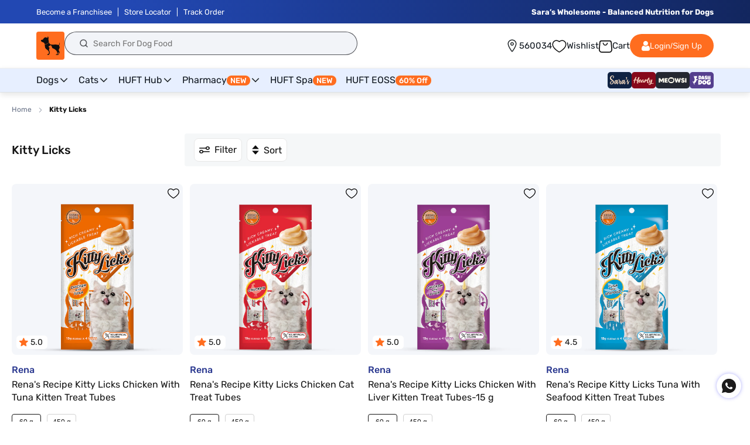

--- FILE ---
content_type: text/css
request_url: https://headsupfortails.com/cdn/shop/t/876/assets/desktop_header_2025.css?v=180043126950156264451767851834
body_size: 1353
content:
body{font-family:Rubik,serif;margin:0;padding:0}.wh-container{width:100%;padding:0 62px}.wh_top_headerouter{position:relative;height:157px}.wh_header{position:fixed;width:100%;z-index:999;top:0}.wh_header ul{margin:0;padding-left:0}.wh_header li{list-style:none}.wh_header a{color:var(--Primary, #0F161E);font-family:Rubik;font-size:15px;font-style:normal;font-weight:400;line-height:normal}.wh_notification{background:var(--announcement-bar, linear-gradient(90deg, #2248B3 17.14%, #0F1F4D 117.35%))}.wh_notification_flex{display:flex;justify-content:space-between;padding:6px 0}.wh_notif_left ul{display:inline-flex}.wh_notif_left li a{padding-right:10px;border-right:1px solid #fff;padding-left:10px;text-decoration:none}.wh_notif_left li:first-child a{padding-left:0}.wh_notify_right a{text-decoration:none}.wh_notif_left li:last-child a{border-right:none}.wh_notif_left a{color:#fff;font-family:Rubik;font-size:13px;font-style:normal;font-weight:400;line-height:24px}.wh_notify_right a{color:#fff;font-family:Rubik;font-size:13px;font-style:normal;font-weight:700;line-height:24px}.wh_top_heading_flex{display:flex;gap:30px;padding:14px 0;justify-content:space-between}.wh_toph_left{display:flex;gap:30px}.wh_toph_right{display:flex;gap:30px;align-items:center}wh_toph_r_left{display:flex;gap:30px}.wh_logo{width:48px}.wh_logo img{display:block}.wh_search{align-content:center}.wh_search input{width:500px!important;padding:0 16px 0 48px!important;background:#f2f4f8 url(/cdn/shop/files/search_51963088-b0e0-4d3e-af54-91f367fc2b43.svg?v=1756969901) no-repeat 24px center!important;background-size:16px 16px!important;font-size:14px!important;font-weight:400!important;line-height:24px!important;color:#24272ce6!important;height:40px!important;border-radius:78px!important;border:.3px solid rgba(36,39,44,.78)!important;max-width:unset!important}.wh_top_menu{display:flex;justify-content:space-between;align-items:center;border-top:1px solid #eee;border-bottom:1px solid var(--CoolGray-20, #DDE1E6);background:#e7efff;position:relative;box-shadow:0 4px 10px #0000001a}.wh_toph_r_left{display:flex;gap:28px}.wh_toph_right button{border-radius:100px;background:#ff6d1f;color:var(--White, #FFF);font-size:14px;font-style:normal;font-weight:500;line-height:24px;padding:8px 20px;border:unset;gap:14px;display:inline-flex;align-items:center;cursor:pointer}.wh_toph_right a{display:flex;align-items:center;gap:8px}.wh_flex p,.wh_flex a{color:var(--Primary, #0F161E);font-family:Rubik;font-size:15px;font-style:normal;font-weight:400;line-height:normal;text-decoration:none;margin:0}.wh_flex a{display:flex;gap:4px;align-items:center}.wh_flex{gap:4px;display:inline-flex;align-items:center}.wh_location{gap:4px;display:inline-flex;cursor:pointer}.wh_top_menu_left ul{display:inline-flex;gap:12px}.wh_top_menu_right ul{display:flex;gap:10px}.wh_top_header{background:#fff}.wh_top_menu_left>ul>li>a{color:var(--Primary, #0F161E);font-family:Rubik;font-size:16px;font-style:normal;font-weight:400;line-height:1.5;text-decoration:none;padding:8px 16px 4px 0;display:inline-flex;align-items:center;gap:8px;border-bottom:4px solid #e7efff}.wh_top_menu_left>ul>li>a span{border-radius:25px;background:#ff6d1f;color:#fff;font-family:Rubik;font-size:13px;font-style:normal;font-weight:500;line-height:normal;padding:1px 6px}.wh_top_menu_left>ul>li>a:hover{border-color:#ff6d1f}.wh_top_menu_inner{display:flex;justify-content:space-between;gap:20px;align-items:center}.wh_top_menu_right li a{padding:8px 0}.wh_top_menu_right li img{display:block}.wh_top_menu_right li svg{display:block}.wh_mega-menu{display:none;position:absolute;top:100%;left:0;width:100%;background:#fff;padding:20px 62px;box-shadow:0 4px 10px #0000001a;z-index:1000;background:linear-gradient(183deg,#ffffffb3 49.87%,#d9e6ffb3 86.19%),#fff}.wh_mega-columns{display:flex;justify-content:space-between;gap:20px}.wh_mega-column{flex:1;min-width:150px;display:flex;flex-direction:column;gap:24px}.wh_mega-menu-group{line-height:1}.wh_mega-menu-group h4{margin:0 0 14px;color:var(--HUFT-Black, #151515);font-size:14px;font-weight:600;line-height:19.6px;display:inline-flex;gap:10px;align-items:center;text-transform:uppercase}.wh_mega-menu-group h4 a{font-size:14px;font-weight:600}.wh_mega-menu-group h4 a span,.wh_mega-menu-group h4 span{border-radius:25px;background:#ff6d1f;color:#fff;padding:1px 8px;margin-left:6px;font-size:12px;font-style:normal;font-weight:500;line-height:normal}.wh_mega-menu-group ul{list-style:none;margin:0;padding:0;display:flex;flex-wrap:wrap;gap:0}.wh_mega-menu-group li{margin-bottom:12px;width:100%;line-height:1}.wh_mega-menu-group li:last-child{margin-bottom:0}.wh_mega-menu-group li a{text-decoration:none;color:#0f0f0f;font-size:14px;font-weight:400;padding-left:0;display:inline-flex;gap:12px;align-items:center;text-transform:capitalize}.wh_mega-menu-group li a:hover{color:#ff6d1f}.wh_mega-menu-group li a span{border-radius:25px;background:#ff6d1f;color:#fff;font-size:12px;font-style:normal;font-weight:500;line-height:normal;padding:1px 8px}.wh_mega-menu-group:nth-child(2){border-top:1px solid #E7E7E7;padding-top:20px}.wh_top_menu_left li.wh_submenu:hover .wh_mega-menu{display:block}.wh_hub_menu{width:calc(25% - 15px)}.wh_sub_span{border-radius:25px;background:#ff6d1f;color:#fff;font-family:Rubik;font-size:13px;font-style:normal;font-weight:500;line-height:normal;padding:2px 10px}.wh_cart{position:relative;cursor:pointer}.cart-count-bubble span{position:absolute;top:-8px;left:12px;background:#008b44;color:#fff;text-align:center;font-family:Rubik;font-size:9px;font-style:normal;font-weight:600;line-height:normal;width:20px;height:20px;border-radius:100%;align-items:center;display:inline-flex;justify-content:center}.wh_hub_menu img{width:90px;height:90px;border-radius:100%}.wh_hub_menu a{display:flex;gap:20px;text-decoration:none;align-items:center}.wh_hubmenuright p{color:#0f0f0f;font-family:Rubik;font-size:14px;font-style:normal;font-weight:400;line-height:normal;margin-top:0;margin-bottom:0}.wh_hubmenuright p.wh_hub_heading{color:var(--HUFT-Black, #151515);font-weight:600;line-height:19.6px;margin-bottom:6px}.wh_hubmenuright p.wh_learn{color:#ff6d1f;font-weight:600;margin-top:4px}.wh_hufthubs{padding:50px 62px 80px}.wh_brand_inner{width:calc(30% - 10px)}.wh_brand_logos{width:calc(70% - 10px)}.wh_brand_one img{width:100%}.wh_brand_innerl{width:calc(90% - 20px)}.wh_brand_innerr{width:calc(10% - 20px);position:sticky;top:0;padding-bottom:50px;align-self:flex-start}.wh_brands_name ul{width:100%;display:flex;flex-wrap:wrap}.wh_brands_name ul li{width:100%;line-height:1}.wh_brands_name ul{width:100%;display:flex;flex-wrap:wrap;gap:12px;margin-bottom:12px}.wh_brands_name ul li a{color:#0f0f0f;font-family:Rubik;font-size:14px;font-style:normal;font-weight:400;line-height:normal;text-decoration:none}p.wh_brand_heading{margin-bottom:14px;color:var(--HUFT-Black, #151515);font-family:Rubik;font-size:14px;font-style:normal;font-weight:600;line-height:19.6px;margin-top:0}.wh_brand_alphabet a{color:#000;text-align:center;font-family:Rubik;font-size:12px;font-style:normal;font-weight:400;line-height:17px;text-decoration:none}.wh_brand_alphabet{display:flex;flex-direction:column;gap:6px}.wh_brand_alphabets{display:flex;gap:40px;height:430px;overflow-y:scroll;padding-right:28px}.wh_brand_alphabets::-webkit-scrollbar{background:#dcdcdc;width:4px;height:2px;border-radius:10px}.wh_brand_alphabets::-webkit-scrollbar-thumb{width:2px;height:2px;background:#000;border-radius:10px}.wh_brand_flex{width:100%;display:flex;gap:40px;flex-wrap:wrap;justify-content:space-between;padding-left:40px;margin-top:40px;padding-bottom:20px}.wh_brand_one{width:calc(20% - 32px);text-align:center}p.wh_brandsporliht{color:var(--HUFT-Black, #151515);font-family:Rubik;font-size:14px;font-style:normal;font-weight:600;line-height:1.5;text-align:center;margin:0}.wh_brand_one a{text-decoration:none}.wh_brand_one p{color:#0f0f0f;font-family:Rubik;font-size:14px;font-style:normal;font-weight:400;line-height:normal;margin:0}.wh_brand_one img{width:100%;margin-bottom:10px;border-radius:100%;object-fit:cover}.wh_brand_one p.wh_brandName{font-weight:600}.wh_mega-columns{position:relative}.wh_top_menu_left>ul>li a:hover+.wh_mega-menu+.submenuoverlay{display:block!important}.wh_top_menu_left>ul>li .wh_mega-menu:hover+.submenuoverlay{display:block!important}.submenuoverlay{display:none;background:#00000047;position:fixed;top:0;bottom:0;width:100%;height:100%;left:0;z-index:-1}@media (1280px <= width <= 1440px){.wh_mega-menu{padding:16px 62px 20px}.wh_mega-menu-group li{margin-bottom:5px}.wh_mega-menu-group h4{margin:0 0 8px}.wh_mega-menu-group h4,.wh_mega-menu-group h4 a{font-size:12px}.wh_sub_span{font-size:11px}.wh_mega-menu-group li a{font-size:13px}.wh_mega-column{gap:10px}.wh_mega-menu-group:nth-child(2){padding-top:5px}.wh_brand_flex{gap:20px;padding-left:20px;margin-top:20px}.wh_brand_one{width:calc(20% - 16px)}.wh_brand_alphabets{height:350px}}@media (1200px <= width <= 1279px){.wh_mega-menu-group li a span{font-size:10px}.wh_mega-menu-group li a{font-size:12px}.wh_mega-menu-group h4 a,.wh_mega-menu-group h4{font-size:11px}.wh_mega-column{gap:12px}.wh_mega-menu-group:nth-child(2){padding-top:6px}.wh_mega-menu-group h4 a span,.wh_mega-menu-group h4 span{font-size:10px}}
/*# sourceMappingURL=/cdn/shop/t/876/assets/desktop_header_2025.css.map?v=180043126950156264451767851834 */


--- FILE ---
content_type: text/css
request_url: https://headsupfortails.com/cdn/shop/t/876/assets/mobile-header-2025.css?v=132247903638579476541767853742
body_size: 1231
content:
@media (max-width:1180px){.mob_top_search .st-search-bar input{background-image:url(https://headsupfortails.com/cdn/shop/files/Vector_2bf02f65-f37a-40ee-9a49-a69b2e27d50e.png?v=1741843045)!important;background-size:16px;font-size:14px!important}.home_loc_logo{padding:16px;display:flex;gap:8PX;align-items:center}.openMenu{width:32px}.mob_wihlist_head{display:flex;width:32px;justify-content:center;align-items:center}.mob_wihlist_head a{display:inline-flex}.mob_wihlist_head img{width:24px}.homelogo{width:36px}.homeLocation{width:calc(100% - 36px);display:flex;flex-direction:column}.homeLocation p{padding:0;margin:0}.mh_search_outer{display:flex;gap:12px;border-radius:8px;border:.8px solid #C6C6C6;background:#fff;padding:0}.mh_logo_search img{display:block;border-radius:8px;padding:5px}.mob_home_header .st-mobile-searchbox.hidden-desktop{margin-top:0;padding:0}.homeLocation p{padding:0;margin:0;font-family:Rubik;font-size:11px;font-style:normal;font-weight:400;line-height:16px}.st-search-bar.hidden-desktop{margin:0!important}.mh_logos_padding{padding:0 16px;margin-top:0}.mh_search_outer .st-search-bar input{height:46px!important;border:unset!important;margin-bottom:0;background-position:right 12px top 12px!important;padding-left:0!important;background-repeat:no-repeat;background-size:20px;background-position-y:center;background-image:url(/cdn/shop/files/search_031e14a6-8ddb-4a7b-9fe1-fe4abdd1375f.png?v=1757407817)!important;font-size:16px!important;padding-top:0;background-color:#fff;padding-right:34px;padding-bottom:0}.mh_search_outer .st-search-bar input::placeholder{color:#24272cb3;font-family:Rubik;font-size:13px;font-style:normal;font-weight:400;line-height:normal}.homelogo img{display:block}.homeLoc_adrs{display:flex;gap:10px}.mob_home_header{position:absolute;top:30px;left:0;width:100%;z-index:2;background:unset}.home_fixed_mob_header{position:fixed;width:100%;background:#fff;z-index:999;top:0;border-bottom:1px solid #d5d6d7;padding-bottom:10px}.home_fixed_mob_header .home_loc_logo{padding-top:16px;padding-bottom:16px}.mob_home_header.home_fixed_mob_header .st-mobile-searchbox.hidden-desktop{margin-top:0}.home_fixed_mob_header .homeLocation svg path{fill:#151515}.homeLocation svg path{fill:#151515}.home_fixed_mob_header p,.home_fixed_mob_header div,.home_fixed_mob_header button{color:#151515!important}.searchtap .mob_home_header{position:unset}.h_loc_annoucment a{text-decoration:none;color:#fff;font-size:12px;font-style:normal;font-weight:500;line-height:22px;margin:0;padding:4px 62px;display:block}.mob_home_loaction{display:flex;background:#fff1eb;padding:12px;justify-content:space-between;align-items:center}.mob_logo{display:flex;align-items:center;justify-content:center;padding:12px}.mob_logo img{width:170px}.mob_logo img,.mob_logo a{display:block}.mob_location{display:flex;gap:7px;align-items:center;justify-content:center}.mob_location p{margin:0}.mob_location p{color:#222;font-size:12px;font-style:normal;font-weight:400;line-height:1.2}.homeLocation>p{display:inline-flex;gap:6px;align-items:center}.homeLoc_adrs p,button.mob_loc_change{font-family:Rubik;font-size:13px;font-style:normal;font-weight:400;line-height:normal}button.mob_loc_change{display:inline-flex;align-items:center;gap:4px;background:unset;border:unset}.mob_top_search{background:#fff;padding:12px 12px 8px;display:flex;gap:8px;justify-content:space-between;align-items:center}.mob_search_top{width:calc(90% - 4px)}.mob_search_top input{border-radius:12px;border:.8px solid #D5D6D7;background-color:#f5f5f5;height:40px;background-image:url(/cdn/shop/files/searchmobs.png?v=1736415645);background-repeat:no-repeat;padding-left:40px;background-size:20px;background-position:center left 14px;width:100%}.mob_menu_finner{display:flex;justify-content:space-around;gap:10px;flex-wrap:wrap}.mob_menu_footer{padding:0;position:fixed;bottom:0;z-index:99;background:#fff;width:100%;border-top:1px solid #DFDFDF;box-shadow:0 -2px 11.3px #0000001a}.mob_footer_home.mob_active{border-top:4px solid #FF6D1F;background:linear-gradient(176deg,#ffab9442 4.19%,#fff 44.98% 41.99%)}.cart-count-bubble span{position:absolute;top:9px;background:#008b44;width:20px;height:20px;border-radius:100%;color:#fff;font-size:10px;line-height:normal;display:flex;align-items:center;justify-content:center;right:12px;border:1px solid #fff;left:auto}.cart-count-bubble span:empty{display:none}.mob_footer_home p{margin:0;font-size:12px;padding:0;line-height:1;color:#151515!important}.mob_footer_home img{width:40px;padding:0 6px}.mob_footer_home a{text-decoration:none;color:#151515;display:inline-flex;flex-direction:column;gap:6px;align-items:center;justify-content:center}.mob_active a p{color:#ff6d1f!important}.mob_footer_home{text-align:center;display:inline-flex;position:relative;width:calc(20% - 8px);align-items:center;justify-content:center;padding:12px 0;border-top:4px solid #FFf}.mob_product_box_img{position:relative;border-radius:8px;background:unset;padding:0}.mob_back_arrow,.mob_top_magic{display:flex}.mob_back_arrow a,.mob_top_magic a{display:inline-flex;align-items:center;min-width:36px;min-height:36px;justify-content:center}.mob_loc_btn{display:inline-flex}.fixed_mob_header{position:fixed;width:100%;background:#fff;z-index:999;top:0}.mob_icon_footer{display:flex!important;width:20px;height:20px;background-image:url(/cdn/shop/files/unselected_edc424d7-666e-4b6d-b521-c2c69dc9b8dc.svg?v=1758104140);background-repeat:no-repeat}.mob_active .mob_icon_footer{background-image:url(/cdn/shop/files/selected_2c6e0b9f-c5e0-4721-a90d-57f05111c4c0.svg?v=1758104139)}.home_img_icon{background-position:-27px -5px}.category_img_icon{background-position:-99px -5px}.huft_img_icon{background-position:-170px -4px}.cart_img_icon{background-position:-242px -6px}.account_img_icon{background-position:-313px -4px}.pharmacy_img_icon{background-position:-386px -4px}.openMenu img{width:24px}.openMenuipad img{width:36px}.openMenuipad{position:absolute;left:24px}}@media (max-width:767px){.h_loc_annoucment a{padding-left:12px;padding-right:12px}}.NLW-pin-widget{display:flex;align-items:center;gap:8px;background-color:#f9fafb;padding:8px 10px;font-family:inherit;margin-bottom:8px}.NLW-pin-icon{width:18px;height:18px;flex-shrink:0}.NLW-pin-text{display:flex;gap:4px;flex:1;font-size:14px}.NLW-pin-label{color:#667085;font-size:12px}.NLW-pin-code{font-weight:700;color:#0f0f0f;line-height:20px;font-size:12px}.NLW-pin-change{background:none;border:none;color:#0275d8;font-size:12px;font-weight:500;cursor:pointer;padding:0;font-family:Rubik,serif}.NLW-overlay{position:fixed;top:0;right:0;bottom:0;left:0;background:#00000080;opacity:0;visibility:hidden;transition:.3s;z-index:9998}.NLW-sheet{position:fixed;left:0;right:0;bottom:0;background:#fff;border-radius:16px 16px 0 0;padding:24px 16px;transform:translateY(100%);transition:.3s;z-index:99999}.NLW-overlay.NLW-active{opacity:1;visibility:visible}.NLW-sheet.NLW-active{transform:translateY(0)}.NLW-sheet-close{position:absolute;top:-50px;right:12px;background:transparent;border:transparent;font-size:0px;cursor:pointer;outline:none;box-shadow:none;display:none}.NLW-sheet-title{text-align:center;font-size:18px;font-weight:500;margin:0 0 12px;color:#0f0f0f}.NLW-sheet-subtitle{text-align:center;font-size:12px;color:#0f0f0f;line-height:20px;margin-bottom:12px}.NLW-sheet-input{width:100%;height:48px;border:1.5px solid #111;border-radius:10px;padding:0 12px;font-size:16px;margin-bottom:16px;font-family:Rubik,serif}.NLW-sheet-btn{width:100%;height:46px;color:#fff;border:none;font-size:15px;font-weight:500;border-radius:12px;background:#ff6d1f;box-shadow:0 4px 12px #ff6d1f6b;font-family:Rubik,serif}
/*# sourceMappingURL=/cdn/shop/t/876/assets/mobile-header-2025.css.map?v=132247903638579476541767853742 */


--- FILE ---
content_type: text/css
request_url: https://headsupfortails.com/cdn/shop/t/876/assets/template-collection.css?v=131711374837189859371767894812
body_size: 3238
content:
.page-width{width:100%;max-width:1240px;margin:0 auto;padding:0}.colc_bottm_product{margin-top:0;background:#f3f3f3;padding:0 0 30px}.filtringing_top{position:relative;z-index:999}.colc_bottm_product table,.colc_bottm_product th,.colc_bottm_product td{border:1px solid #ccc!important;border-collapse:collapse;box-shadow:unset}.colc_bottm_product table{width:100%}.colc_bottm_product h2{margin-top:0;margin-bottom:20px;font-size:18px}.colc_bottm_product td a{font-size:16px;color:#151515}.colc_bottm_product td a:hover{text-decoration:underline}.colc_bottm_product p{font-weight:600;margin-bottom:0;font-size:16px;line-height:1}.colc_bottm_product table td{font-size:16px;color:#151515;padding:8px 12px}.colc_bottm_product table th{font-size:16px;color:#000;padding:8px 12px}.collection.collection-pad{padding-bottom:40px}.collection_desc_outer{background:#f3f3f3;padding:40px 0 30px;margin-top:50px}.collection-faq-outer{background:#f3f3f3;padding:30px 0}.collection_desc_outer h1{font-size:24px;font-weight:600;line-height:1.4}.collection_desc_outer h2{font-size:18px;font-weight:600;line-height:1.4}.mobile-facets__close{max-width:32px}.collection_desc_outer a{color:#f07b1a}.collection_desc_outer h3,h4,h5{font-weight:600}#ProductGridContainer{padding-bottom:0}.pds-16{padding-top:12px!important}.sorting_overlay{position:fixed;top:0;bottom:0;left:0;right:0;width:100%;height:100%;background-color:#000000b3;z-index:999;display:none}.filtringing_top .focus-offset:focus-visible{outline:unset;outline-offset:unset;box-shadow:unset}.mobile_sorting_btm.sorting_active{bottom:0}.mobile_sorting_btm{position:fixed;bottom:-380px;left:0;width:100%;z-index:9999;background-color:#ffe6d0;box-sizing:border-box;transition:.5s;padding:10px 20px}.fixedfilterside{position:fixed;right:-51px;transform:rotate(90deg);top:46%;width:150px!important;background:#f94;padding:10px 9px 14px 12px!important;border-radius:0 0 4px 4px;text-decoration:none!important;font-weight:400}.col_faq_iiner{padding-bottom:30px;margin-bottom:30px}.colc_faq h2{color:#151515;font-family:Rubik;font-size:18px;font-style:normal;font-weight:700;line-height:138.9%;margin:0 0 30px}.col_faq_iiner h3{color:#151515;font-family:Rubik;font-size:18px;font-style:normal;font-weight:500;line-height:normal;margin:0 0 15px}.col_faq_iiner p{color:#151515b3;font-family:Rubik;font-size:16px;font-style:normal;font-weight:400;line-height:24px;margin:0}.col_faq_iiner{border-bottom:1px solid rgba(21,21,21,.15);padding-bottom:30px}.col_faq_iiner:last-child{border:unset;margin-bottom:0;padding-bottom:0}.collection__view-all a:not(.link){margin-top:1rem}.CLS_offer{display:inherit;position:absolute;top:0;left:0;background-color:#f65959;color:#fff;font-size:10px;padding:0 12px;margin:0}.CLS_a1{width:0;height:0;border-left:10px solid transparent;border-right:10px solid transparent;border-top:10px solid #F65959;display:inline-block;right:-11px;position:absolute;top:0}.CLS_a2{width:0;height:0;border-left:10px solid transparent;border-right:10px solid transparent;border-bottom:10px solid #F65959;display:inline-block;position:absolute;bottom:0;right:-11px}.CLS_offer_bottom{background-color:#fff;border-radius:2px;color:red!important;font-size:12px;font-weight:600;padding:2px 4px 1px;margin-bottom:0;margin-top:0;width:auto;display:inline-block;line-height:1.2;border:1px solid #ccc}.cl_rating{display:flex}.cl_rating .rating-count{letter-spacing:.2px;top:2px;position:relative}.cl_price #compare-price_hm{font-size:12px;text-decoration:line-through;color:#5c6873;letter-spacing:0px}.cl_price #productPrice_hm{color:#044b9a;font-size:14px;font-weight:600;letter-spacing:0px}.CLS_food_type{z-index:1;position:absolute;width:24px;height:24px;left:0;bottom:0;display:inline-block!important;background-size:20px;background-position:center;background-repeat:no-repeat}.CLS_newproduct{z-index:1;position:absolute;width:38px;height:38px;right:0;bottom:0;display:inline-block!important;background-size:36px;background-position:center;background-repeat:no-repeat;background-image:url(/cdn/shop/files/new_icon_fd7b7307-7ade-4291-87e0-e4b9a7eb6a2f.png?v=1638865901)}.CLS_veg{background-image:url(/cdn/shop/files/veg.png?v=1620033639)}.CLS_nonVeg{background-image:url(/cdn/shop/files/non_veg.png?v=1620195956)}#CLS-Pagination,.Cls_loading{text-align:center;padding-top:24px}#CLS-Pagination a,.Cls_loading a{color:#151515;font-size:14px;width:100px;height:100px;padding-top:80px;background-image:url(/cdn/shop/files/LogoLoader.gif?v=1679987655);background-repeat:no-repeat;background-size:80px;background-position:top center;font-size:16px;font-weight:700}.colletion_ads_outer img{width:100%;height:auto}.plp_collection_outer{display:flex;gap:30px;margin-top:30px}#product-grid{margin-top:0}.plp_right_side{width:calc(75% - 15px)}.plp_right_side.cls_100_width{width:100%;padding-left:0}.plp_left_side{width:calc(25% - 15px);position:sticky;top:210px;height:calc(100vh - 210px);overflow-y:auto;border-right:1px solid #DFDFDF}.plp_left_side::-webkit-scrollbar{width:6px}.plp_left_side::-webkit-scrollbar-thumb{border-radius:0;background-color:#ff6d1f}.plp_top_finner{display:flex;gap:30px;max-width:1240px;margin:0 auto;align-items:center}.plp_top_lsidebar{width:calc(25% - 15px)}.plp_top_rsidebar{width:calc(75% - 15px)}.plp_top_lsidebar h1{color:#151515;font-family:Rubik;font-size:20px;font-style:normal;font-weight:500;line-height:1.3;margin-top:0;margin-bottom:0}.plp_sidebar_inner{border:.8px solid #DFDFDF;background:#fff;display:flex;flex-direction:column}.col_fil_top{display:flex;overflow-x:scroll;overflow-y:hidden}.plp_toggle input{display:none}.plp_toggle label{position:relative;display:inline-block;width:100%;height:12px;background-color:#ddd;transition:background-color .25s;cursor:inherit;border-radius:10px;padding:0;top:-2px}.plp_toggle label i{position:relative}.plp_veg{margin-right:0;border:.993px solid #DFDFDF;height:25px;width:70px;border-radius:7.446px;display:flex;align-items:center;justify-content:center;padding:6px 0 0;background:#f5f5f5}.plp_toggle{margin:0;width:56px;cursor:pointer}.plp_toggle :checked~label{background-color:#019e01}.plp_toggle label:before{content:"";position:absolute;left:-1px;top:7px;width:24px;height:25px;border:unset;transform:translateY(-50%);transition:left .25s;background:url(https://cdn.shopify.com/s/files/1/0280/4793/3485/files/vegsvg.svg?v=1733987732);background-size:contain;background-repeat:no-repeat}.plp_toggle :checked~label:before{left:calc(100% - 24px)}.col_fil_top .detailstop_txt.filter_active span{border-radius:7.446px;border:.993px solid #FF6D1F;background:#fff2e2}.col_fil_top .swiper-slide{width:auto;margin-right:12px}.col_fil_top .swiper-slide:last-child{margin-right:0}.col_fil_top .swipes{width:auto;margin-right:12px}.col_fil_top .detailstop_txt{padding:0 0 1px;display:flex;cursor:pointer;color:#000;width:100%;text-align:center}.col_fil_top .detailstop_txt img{width:20px;height:20px;margin-right:2px}.col_fil_top .detailstop_txt span{color:#000;font-size:18px;font-style:normal;font-weight:400;line-height:1.5;text-transform:capitalize;padding:0 14px;border-radius:7.446px;border:.993px solid #D5D6D7;background:#f5f5f5;height:31px;display:inline-flex;align-items:center}.col_fil_top .detailstop_txt span i{font-style:normal!important;font-size:16px;padding-left:2px}.col_fil_top .detailstop_txt span i.flt_count_0{display:none!important}.col_fil_top .swiper-button-next{right:4px!important;width:26px;height:26px;background-color:#fff;box-shadow:#ccc 0 1px 7px;border-radius:50%;outline:0;top:29px;display:flex!important}.col_fil_top .swiper-button-prev{left:4px!important;width:26px;height:26px;background-color:#fff;box-shadow:#ccc 0 1px 7px;border-radius:50%;outline:0;top:29px;display:flex!important}.col_fil_top .swiper-button-next:after,.col_fil_top .swiper-button-prev:after{font-size:12px;color:#333;font-weight:700}.col_fil_top .swiper-button-disabled{display:none!important}.col_fil_top::-webkit-scrollbar{display:none;height:6px}.col_fil_top::-webkit-scrollbar-track{-webkit-box-shadow:inset 0 0 6px rgba(0,0,0,.3);border-radius:10px;background-color:#f5f5f5}.col_fil_top::-webkit-scrollbar-thumb{border-radius:10px;-webkit-box-shadow:inset 0 0 6px rgba(0,0,0,.3);background-color:#f94}.detailstop_txt{flex-shrink:0}.plp_sidebar_inner input[type=radio]{visibility:hidden;height:0;width:0;display:none}.fl_side_filter .leftside_value{height:70px;display:flex;align-items:center;border-bottom:1px solid #DFDFDF;padding:10px 10px 10px 16px;margin:0;gap:20px;cursor:pointer;background:unset;width:100%;border-radius:0;border-top:0;border-left:0;border-right:0px}.plp_sidebar_inner .mobile-facets__label--disabled{display:none}.fl_side_filter .labelchecked{background:#fff2e2}.fl_side_filter .labelval_0{opacity:.3}.facets__item.fl_side_filter{margin-bottom:0;order:1}.facets__item.fl_side_filter.fl_side_filter_active{order:0}.fl_side_filter .leftside_value span{color:#000;font-size:18px;font-style:normal;font-weight:400;line-height:1;word-break:break-word}.fl_side_filter .leftside_value img{width:50px;height:50px}.fixedplp_top_filter{position:fixed;top:108px;background:#fff;z-index:4;width:100%;left:0;padding:10px 12px 8px;border-bottom:1px solid #ddd}.filter_menu_top.fixedplp_top_filter{position:fixed;top:158px}@media (min-width: 1600px){.plp_top_finner{width:100%;max-width:1400px;padding:0}}@media (min-width: 1600px){.page-width{width:100%;max-width:1400px;padding:0}}@media screen and (max-width: 1180px){.plp_right_side .page-width{padding:0}.plp_toggle :checked~label:before{left:calc(100% - 20px)}.plp_top_rsidebar .page-width{padding:0}.col_fil_top .swiper-button-next{right:2px!important;top:24px}.col_fil_top .swiper-button-prev{left:2px!important;top:24px}.fixedplp_top_filter{position:fixed;top:59px;background:#fff;z-index:4;width:100%;left:0;padding:10px 12px 6px;border-bottom:1px solid #ddd}.filter_menu_top.fixedplp_top_filter{position:fixed;top:59px}.col_fil_top .detailstop_txt span{font-size:14px}.plp_toggle label:before{width:24px;height:22px;top:6px}.plp_toggle label i:after{top:-1px;left:5px}.plp_collection_outer{margin-top:16px}.plp_left_side::-webkit-scrollbar{width:2px}.plp_left_side{top:70px}.plp_top_lsidebar h1{font-size:16px}.CLS_offer{font-size:14px}.plp_collection_outer{gap:16px}.fl_side_filter .leftside_value img{width:32px;height:32px}.plp_top_finner{gap:16px}.fl_side_filter .leftside_value span{font-size:12px}.fl_side_filter .leftside_value{height:50px;padding:6px 6px 6px 10px;gap:12px}.page-width{padding:0 12px}.collection.collection-pad{padding-bottom:30px}.collection_desc_outer{padding:30px 0 15px}.collection-faq-outer{padding:15px 0 30px}.col_faq_iiner p{font-size:14px;line-height:normal;margin:0}.collection_desc_outer h2{margin-bottom:10px}.collection-hero__description h1{font-size:26px;line-height:26px}.colc_faq h2{font-size:16px;margin:0 0 20px}.col_faq_iiner h3{font-size:14px;line-height:normal;margin:0 0 8px}.col_faq_iiner{padding-bottom:20px;margin-bottom:20px}.fixedplp_top_filter{top:100px}.filter_menu_top.fixedplp_top_filter{top:140px}.plp_left_side{top:206px}}@media screen and (max-width: 1024px){.collection-hero__description td{word-wrap:break-word}.plp_left_side{top:150px}.fixedplp_top_filter,.filter_menu_top.fixedplp_top_filter{top:60px}}@media screen and (max-width: 1023px){.fixedplp_top_filter{top:59px}.filter_menu_top.fixedplp_top_filter{top:54px}}@media screen and (max-width: 749px){.collection .grid__item:only-child{flex:0 0 100%;max-width:100%}}@media screen and (max-width: 989px){.collection .slider.slider--tablet{margin-bottom:1.5rem}.CLS_offer{font-size:10px}}.collection .loading-overlay{top:0;right:0;bottom:0;left:0;display:none;width:100%;padding:0 1.5rem;opacity:.7}@media screen and (min-width: 750px){.collection .loading-overlay{padding-left:5rem;padding-right:5rem}}.collection.loading .loading-overlay{display:block}.collection--empty .title-wrapper{margin-top:10rem;margin-bottom:15rem}.collection-hero__description,.collection-hero__description h1,.collection-hero__description h2{letter-spacing:0px;line-height:26px;color:#151515;opacity:1}.collection-hero__description h1{letter-spacing:0px;line-height:26px;color:#151515;opacity:1;font-size:30px}@media screen and (max-width: 989px){.collection .slider--tablet.product-grid{scroll-padding-left:1.5rem}.section-template--14454879223870__product-grid-padding{padding-top:5px!important}}.collection__description>*{margin:0}.collection__title.title-wrapper{margin-bottom:2.5rem}.collection__title .title:not(:only-child){margin-bottom:1rem}@media screen and (min-width: 990px){.collection__title--desktop-slider .title{margin-bottom:2.5rem}.collection__title.title-wrapper--self-padded-tablet-down{padding:0 5rem}.collection slider-component:not(.page-width-desktop){padding:0}.collection--full-width slider-component:not(.slider-component-desktop){padding:0 1.5rem;max-width:none}}.offs_hm{background-color:#0daf09;border-radius:2px;color:#fff;font-size:12px;padding:2px 4px;position:relative;top:-2px}#ProductCount{color:#151515;text-transform:capitalize}.swiper-wrapper{justify-content:initial}.product-grid .colletion_ads_outer1{display:none;width:30.9%}.product-grid .colletion_ads_outer1:nth-of-type(1){display:block!important}.CL_deliveryInfo{position:absolute;bottom:-30px}.CL_deliveryInfo span{border-radius:16px;background:linear-gradient(89deg,#f5f7f8 15.48%,#fff 42.22%);display:flex;width:100%;padding:2px 4px;color:#667085;font-family:Rubik;font-size:15px;font-style:normal;font-weight:400;line-height:19.5px;margin-top:0;gap:4px;align-items:center;letter-spacing:-.5px!important}.CL_deliveryInfo span img{width:22px}@media (max-width:990px){.product-grid .colletion_ads_outer1{width:46%!important}}@media (max-width:1024px){.facets__item.fl_side_filter:last-child{margin-bottom:60px}}@media (max-width:766px){.fixedplp_top_filter{position:unset;top:auto;background:#fff;z-index:4;animation:none;box-shadow:unset;width:100%;left:0;padding:unset}.filter_menu_top.fixedplp_top_filter{position:unset;transform:unset;top:auto}.detailstop_txt{margin-bottom:2px}.col_fil_top .detailstop_txt span{font-size:14px;padding:0 12px;height:25px;border-radius:6px}label.labelchecked{background:unset}label.labelchecked img{border:1px solid #FF6D1F;border-radius:100%}.col_fil_top{padding-left:0}.col_fil_top .swiper-slide:first-child{margin-left:10px}.plp_veg{margin-right:0;height:18px;width:58px;border-radius:6px}.plp_toggle{width:44px}.plp_toggle label{padding:0;height:10px}.plp_toggle label:before{top:5px;width:18px;height:18px;border-radius:2px}.plp_toggle label i:after{left:3px;top:-1px;width:12px;height:12px}.plp_toggle :checked~label:before{left:calc(100% - 17px)}.plp_toggle input:checked~label i:after{left:auto;right:-43px}.col_fil_top .swiper-button-next,.col_fil_top .swiper-button-prev{display:none!important}.col_fil_top .swiper-slide,.col_fil_top .swipes{width:auto;margin-right:8px}.fixedplp_top_rsidebar{position:fixed;top:58px;background:#fff;height:auto;z-index:3;left:0;padding:6px 0 0;border-bottom:1px solid #ddd}.col_fil_top .detailstop_txt{border-radius:6px}.col_mobile_heading h1{color:#151515;font-size:18px;font-style:normal;font-weight:500;line-height:19.6px;margin:0}.col_mobile_heading{margin-top:4px}.plp_left_side{top:0}span#productPrice_hm,span#compare-price_hm{font-size:13px}.offs_hm{font-size:10px;top:-1px}#MainContent .page-width{padding-left:10px;padding-right:10px}.collection-hero__description,.collection-hero__description h1,.collection-hero__description h2{font-size:14px}.fixedfilterside{position:fixed;left:-51px;transform:unset;top:inherit;width:auto!important;background:#f94;padding:inherit!important;border-radius:4px 4px 0 0}.mobile-facets__open-wrapper .mobile-facets__open *{color:#000!important;font-size:12px}.swiper-wrapper{justify-content:left}.CLS_offer_bottom{font-size:10px;line-height:1.2}.pagination__list>li{max-width:100%!important}.facet-filters__field .select{background:unset!important}.filtringing_top{width:calc(50% - 10px);justify-content:center;display:flex;position:relative;z-index:999}.sortfiltringing_top{font-size:12px;display:flex;gap:12px;width:calc(50% - 10px);justify-content:center;color:#000}.mobile-facets__open{padding-top:0;padding-bottom:0}.mobile_sorting_btm h3{font-size:20px;font-weight:700;text-transform:uppercase;margin-bottom:10px}.mobile_sorting_btm ul{padding:0;margin:0;list-style:none;display:inline-block;width:100%}.mobile_sorting_btm ul li{padding:0;font-size:14px;text-transform:uppercase;letter-spacing:.5px;margin-bottom:8px;line-height:30px;padding-left:0!important}.mobile_sorting_btm ul li a{color:#151515}.colc_bottm_product{margin-top:0;overflow-x:scroll}.colc_bottm_product td a,.colc_bottm_product table td,.colc_bottm_product table th{font-size:14px}.colc_bottm_product h2{font-size:16px}.fl_side_filter .leftside_value{height:auto;padding:0;gap:8px;flex-wrap:wrap;align-items:center;text-align:center;justify-content:center;border:unset;margin-bottom:0}.plp_sidebar_inner{border:unset;background:#fff;display:flex;gap:0px;flex-direction:row;overflow:hidden;overflow-x:auto;height:auto}.plp_sidebar_inner::-webkit-scrollbar{display:none}.plp_sidebar_inner{-ms-overflow-style:none;scrollbar-width:none}.plp_collection_outer{gap:0;display:flex;flex-wrap:wrap}.fl_side_filter .leftside_value span{font-size:12px;width:100%}.facets__form{grid-template-columns:auto!important}#MainContent .plp_right_side .page-width,#MainContent .plp_top_rsidebar .page-width{padding-left:0;padding-right:0}.plp_top_lsidebar{display:none}.plp_top_rsidebar{width:100%}.plp_top_finner{gap:16px;margin-right:-10px;margin-left:-20px;padding-left:10px}.plp_top_finner{padding-bottom:8px}.plp_right_side{width:100%;padding:0}.plp_collection_outer{margin-top:0;margin-left:-10px;margin-right:-10px}.plp_left_side{position:initial;width:100%;padding-top:00px;padding-right:0;border-right:none;height:auto;overflow-y:hidden;padding-bottom:8px;margin-top:4px}#product-grid{border-top:1px solid #e7e7e7}.plp_left_side::-webkit-scrollbar{width:0px;display:none}.plp_left_side::-webkit-scrollbar-thumb{display:none}.fl_side_filter .leftside_value img{width:64px;height:64px}.fl_side_filter .labelchecked{background:unset}.fl_side_filter .labelchecked img{border:1px solid #FF6D1F;border-radius:100%}.col_fil_top .detailstop_txt span i{font-size:12px!important}.facets__item.fl_side_filter:last-child{margin-bottom:0}.plp_sidebar_inner .facets__item{align-items:baseline;max-width:64px;margin-left:10px}.col_fil_top.filter_custom .swiper-wrapper{padding-bottom:8px}.col_mobile_heading{display:none}.CL_hero_outer .CL_heroBanner{margin-top:8px!important}.fl_side_filter .labelchecked img{border:1px solid #FF6D1F;border-radius:100%;box-shadow:0 1px 2px 1px #ff6d1f26}.fl_side_filter .labelchecked span{color:#ff6d1f;font-weight:500}.TF_MobActive{display:block!important;position:absolute;width:14px!important;height:14px!important;border:none!important;top:0;right:7px}.CL_deliveryInfo{position:static;bottom:auto}.CL_deliveryInfo span{font-size:14px;line-height:normal;margin-top:8px}.CL_deliveryInfo span img{width:22px}}
/*# sourceMappingURL=/cdn/shop/t/876/assets/template-collection.css.map?v=131711374837189859371767894812 */


--- FILE ---
content_type: text/css
request_url: https://headsupfortails.com/cdn/shop/t/876/assets/searchtap.css?v=68118195612084310861767851834
body_size: 16799
content:
@import"https://unpkg.com/boxicons@2.1.1/css/boxicons.min.css";body.searchtap-search main#MainContent{margin:0!important;overflow:hidden!important;opacity:0!important;visibility:hidden!important;height:0!important;padding:0!important;min-height:0!important;position:absolute;top:-9999px;left:-9999px;display:flex}.st-loader,.st-loader body{overflow-x:hidden}.st-row{display:flex;flex-wrap:wrap;margin:0 -15px}.st-row>*{position:relative;width:100%;padding:0 15px}.st-cols-1>*{max-width:100%;flex:0 0 100%}.st-cols-2>*{max-width:50%;flex:0 0 50%}.st-cols-3>*{max-width:33.3333%;flex:0 0 33.3333%}.st-cols-4>*{max-width:25%;flex:0 0 25%}.st-cols-5>*{max-width:20%;flex:0 0 20%}.st-cols-6>*{max-width:16.6667%;flex:0 0 16.6667%}.st-cols-7>*{max-width:14.2857%;flex:0 0 14.2857%}.st-cols-8>*{max-width:12.5%;flex:0 0 12.5%}.st-col-1{max-width:8.3333%;flex:0 0 8.3333%}.st-col-2{max-width:16.6667%;flex:0 0 16.6667%}.st-col-3{max-width:25%;flex:0 0 25%}.st-col-4{max-width:33.3333%;flex:0 0 33.3333%}.st-col-5{max-width:41.6667%;flex:0 0 41.6667%}.st-col-6{max-width:50%;flex:0 0 50%}.st-col-7{max-width:58.3333%;flex:0 0 58.3333%}.st-col-8{max-width:66.6667%;flex:0 0 66.6667%}.st-col-9{max-width:75%;flex:0 0 75%}.st-col-10{max-width:83.3333%;flex:0 0 83.3333%}.st-col-11{max-width:91.6667%;flex:0 0 91.6667%}.st-col-12{max-width:100%;flex:0 0 100%}@media (min-width:480px){.st-cols-xs-1>*{max-width:100%;flex:0 0 100%}.st-cols-xs-2>*{max-width:50%;flex:0 0 50%}.st-cols-xs-3>*{max-width:33.3333%;flex:0 0 33.3333%}.st-cols-xs-4>*{max-width:25%;flex:0 0 25%}.st-cols-xs-5>*{max-width:20%;flex:0 0 20%}.st-cols-xs-6>*{max-width:16.6667%;flex:0 0 16.6667%}.st-cols-xs-7>*{max-width:14.2857%;flex:0 0 14.2857%}.st-cols-xs-8>*{max-width:12.5%;flex:0 0 12.5%}.st-col-xs-1{max-width:8.3333%;flex:0 0 8.3333%}.st-col-xs-2{max-width:16.6667%;flex:0 0 16.6667%}.st-col-xs-3{max-width:25%;flex:0 0 25%}.st-col-xs-4{max-width:33.3333%;flex:0 0 33.3333%}.st-col-xs-5{max-width:41.6667%;flex:0 0 41.6667%}.st-col-xs-6{max-width:50%;flex:0 0 50%}.st-col-xs-7{max-width:58.3333%;flex:0 0 58.3333%}.st-col-xs-8{max-width:66.6667%;flex:0 0 66.6667%}.st-col-xs-9{max-width:75%;flex:0 0 75%}.st-col-xs-10{max-width:83.3333%;flex:0 0 83.3333%}.st-col-xs-11{max-width:91.6667%;flex:0 0 91.6667%}.st-col-xs-12{max-width:100%;flex:0 0 100%}}@media (min-width:576px){.st-cols-sm-1>*{max-width:100%;flex:0 0 100%}.st-cols-sm-2>*{max-width:50%;flex:0 0 50%}.st-cols-sm-3>*{max-width:33.3333%;flex:0 0 33.3333%}.st-cols-sm-4>*{max-width:25%;flex:0 0 25%}.st-cols-sm-5>*{max-width:20%;flex:0 0 20%}.st-cols-sm-6>*{max-width:16.6667%;flex:0 0 16.6667%}.st-cols-sm-7>*{max-width:14.2857%;flex:0 0 14.2857%}.st-cols-sm-8>*{max-width:12.5%;flex:0 0 12.5%}.st-col-sm-1{max-width:8.3333%;flex:0 0 8.3333%}.st-col-sm-2{max-width:16.6667%;flex:0 0 16.6667%}.st-col-sm-3{max-width:25%;flex:0 0 25%}.st-col-sm-4{max-width:33.3333%;flex:0 0 33.3333%}.st-col-sm-5{max-width:41.6667%;flex:0 0 41.6667%}.st-col-sm-6{max-width:50%;flex:0 0 50%}.st-col-sm-7{max-width:58.3333%;flex:0 0 58.3333%}.st-col-sm-8{max-width:66.6667%;flex:0 0 66.6667%}.st-col-sm-9{max-width:75%;flex:0 0 75%}.st-col-sm-10{max-width:83.3333%;flex:0 0 83.3333%}.st-col-sm-11{max-width:91.6667%;flex:0 0 91.6667%}.st-col-sm-12{max-width:100%;flex:0 0 100%}}@media (min-width:768px){.st-cols-md-1>*{max-width:100%;flex:0 0 100%}.st-cols-md-2>*{max-width:50%;flex:0 0 50%}.st-cols-md-3>*{max-width:33.3333%;flex:0 0 33.3333%}.st-cols-md-4>*{max-width:25%;flex:0 0 25%}.st-cols-md-5>*{max-width:20%;flex:0 0 20%}.st-cols-md-6>*{max-width:16.6667%;flex:0 0 16.6667%}.st-cols-md-7>*{max-width:14.2857%;flex:0 0 14.2857%}.st-cols-md-8>*{max-width:12.5%;flex:0 0 12.5%}.st-col-md-1{max-width:8.3333%;flex:0 0 8.3333%}.st-col-md-2{max-width:16.6667%;flex:0 0 16.6667%}.st-col-md-3{max-width:25%;flex:0 0 25%}.st-col-md-4{max-width:33.3333%;flex:0 0 33.3333%}.st-col-md-5{max-width:41.6667%;flex:0 0 41.6667%}.st-col-md-6{max-width:50%;flex:0 0 50%}.st-col-md-7{max-width:58.3333%;flex:0 0 58.3333%}.st-col-md-8{max-width:66.6667%;flex:0 0 66.6667%}.st-col-md-9{max-width:75%;flex:0 0 75%}.st-col-md-10{max-width:83.3333%;flex:0 0 83.3333%}.st-col-md-11{max-width:91.6667%;flex:0 0 91.6667%}.st-col-md-12{max-width:100%;flex:0 0 100%}}@media (min-width:1026px){.st-cols-lg-1>*{max-width:100%;flex:0 0 100%}.st-cols-lg-2>*{max-width:50%;flex:0 0 50%}.st-cols-lg-3>*{max-width:33.3333%;flex:0 0 33.3333%}.st-cols-lg-4>*{max-width:25%;flex:0 0 25%}.st-cols-lg-5>*{max-width:20%;flex:0 0 20%}.st-cols-lg-6>*{max-width:16.6667%;flex:0 0 16.6667%}.st-cols-lg-7>*{max-width:14.2857%;flex:0 0 14.2857%}.st-cols-lg-8>*{max-width:12.5%;flex:0 0 12.5%}.st-col-lg-1{max-width:8.3333%;flex:0 0 8.3333%}.st-col-lg-2{max-width:16.6667%;flex:0 0 16.6667%}.st-col-lg-3{max-width:25%;flex:0 0 25%}.st-col-lg-4{max-width:33.3333%;flex:0 0 33.3333%}.st-col-lg-5{max-width:41.6667%;flex:0 0 41.6667%}.st-col-lg-6{max-width:50%;flex:0 0 50%}.st-col-lg-7{max-width:58.3333%;flex:0 0 58.3333%}.st-col-lg-8{max-width:66.6667%;flex:0 0 66.6667%}.st-col-lg-9{max-width:75%;flex:0 0 75%}.st-col-lg-10{max-width:83.3333%;flex:0 0 83.3333%}.st-col-lg-11{max-width:91.6667%;flex:0 0 91.6667%}.st-col-lg-12{max-width:100%;flex:0 0 100%}}@media (min-width:1200px){.st-cols-xl-1>*{max-width:100%;flex:0 0 100%}.st-cols-xl-2>*{max-width:50%;flex:0 0 50%}.st-cols-xl-3>*{max-width:33.3333%;flex:0 0 33.3333%}.st-cols-xl-4>*{max-width:25%;flex:0 0 25%}.st-cols-xl-5>*{max-width:20%;flex:0 0 20%}.st-cols-xl-6>*{max-width:16.6667%;flex:0 0 16.6667%}.st-cols-xl-7>*{max-width:14.2857%;flex:0 0 14.2857%}.st-cols-xl-8>*{max-width:12.5%;flex:0 0 12.5%}.st-col-xl-1{max-width:8.3333%;flex:0 0 8.3333%}.st-col-xl-2{max-width:16.6667%;flex:0 0 16.6667%}.st-col-xl-3{max-width:25%;flex:0 0 25%}.st-col-xl-4{max-width:33.3333%;flex:0 0 33.3333%}.st-col-xl-5{max-width:41.6667%;flex:0 0 41.6667%}.st-col-xl-6{max-width:50%;flex:0 0 50%}.st-col-xl-7{max-width:58.3333%;flex:0 0 58.3333%}.st-col-xl-8{max-width:66.6667%;flex:0 0 66.6667%}.st-col-xl-9{max-width:75%;flex:0 0 75%}.st-col-xl-10{max-width:83.3333%;flex:0 0 83.3333%}.st-col-xl-11{max-width:91.6667%;flex:0 0 91.6667%}.st-col-xl-12{max-width:100%;flex:0 0 100%}.st-col-xl-5col{position:relative;flex:0 0 20%;max-width:20%;padding:0 10px}.st-col-xl-5col2{position:relative;flex:0 0 40%;max-width:40%;padding:0 10px}.st-col-xl-5col4{position:relative;flex:0 0 80%;max-width:80%;padding:0 10px}.st-select-menu:not(:last-child):not(.st-toolbox-show){margin:0 2rem 0 0}}@media (min-width:1600px){.st-cols-xxl-1>*{max-width:100%;flex:0 0 100%}.st-cols-xxl-2>*{max-width:50%;flex:0 0 50%}.st-cols-xxl-3>*{max-width:33.3333%;flex:0 0 33.3333%}.st-cols-xxl-4>*{max-width:25%;flex:0 0 25%}.st-cols-xxl-5>*{max-width:20%;flex:0 0 20%}.st-cols-xxl-6>*{max-width:16.6667%;flex:0 0 16.6667%}.st-cols-xxl-7>*{max-width:14.2857%;flex:0 0 14.2857%}.st-cols-xxl-8>*{max-width:12.5%;flex:0 0 12.5%}.st-col-xxl-10{flex:0 0 83.3333%;max-width:83.3333%}.st-col-xxl-3{flex:0 0 25%;max-width:25%}.st-col-xxl-2{flex:0 0 16.6666%;max-width:16.6666%}}@font-face{font-family:JudgemeStar;src:url([data-uri]) format("woff");font-weight:400;font-style:normal}.st-product .nm-portal,.st-selected-filters{display:none!important}div#overlay .st-product-wrapper{margin:0!important}.st-reviews .jdgm-prev-badge{display:block!important}.st-reviews .jdgm-prev-badge[data-number-of-reviews="0"]{display:none!important}.st-reviews .jdgm-star{font-family:JudgemeStar!important;display:inline!important;text-decoration:none!important;padding:0 4px 0 0!important;font-size:12px;color:#f9cc54;margin:0!important;font-weight:700;opacity:1;-webkit-font-smoothing:antialiased;-moz-osx-font-smoothing:grayscale}.jdgm-widget *{margin:0;line-height:1.4;box-sizing:border-box;-webkit-overflow-scrolling:touch}.jdgm-histogram .jdgm-star.jdgm-star,.jdgm-preview-badge .jdgm-star.jdgm-star,:not(.jdgm-prev-badge__stars)>.jdgm-star{color:#f9cc54}.jdgm-star.jdgm--on:before{content:"\e000"}.jdgm-star.jdgm--off:before{content:"\e001"}.jdgm-star.jdgm--half:before{content:"\e002"}.st-reviews .jdgm-prev-badge span.jdgm-prev-badge__text{opacity:.7;padding-left:4px;font-size:14px;line-height:19.6px}.st-veg-wrapper{margin-right:0;border:.993px solid #dfdfdf;height:31px;width:75px;border-radius:7.446px;display:flex;align-items:center;justify-content:center;padding:3px 0 0;flex-shrink:0}.st-radio-toggle{position:relative;display:inline-block;width:100%;height:12px;background-color:#ddd;transition:background-color .25s;cursor:pointer;border-radius:10px;padding:0;top:-3px;color:#424242;font-size:12px;font-style:normal;font-weight:400;line-height:124.9%;border:.8px solid #d5d6d7;margin:0 4px}.st-veg-wrapper input{display:none;border:0;width:1.6rem;height:1.6rem;position:absolute;left:2.1rem;top:1.2rem;z-index:0;-moz-appearance:none;appearance:none;-webkit-appearance:none}span.toggle-btn{position:absolute;left:-1px;top:7px;width:24px;height:25px;border:unset;transform:translateY(-50%);transition:left .25s,right .25s;background:url(https://preprodshopify.headsupfortails.com/cdn/shop/files/vegsvg.svg?v=1733987732);background-size:contain;background-repeat:no-repeat}.st-veg-wrapper input:checked+.st-radio-toggle{background:green}.st-veg-wrapper input:checked+.st-radio-toggle .toggle-btn{left:auto;right:-1px}.st-top-filter-labels.st-veg_and_non_veg-filter,.st-widget.st-head-item.st-filter-open.st-veg_and_non_veg-filter{display:none!important}body.st-no-scroll .site-header--stuck{position:relative;display:unset}body.st-no-scroll .st-filter-bar,body.st-no-scroll div#smile-ui-lite-container{display:none}body.searchtap .quick-buy-modal{opacity:1!important}body.st-overlay-open{overflow:hidden!important}button.product-card__quick-add-button.st-cart-btn{z-index:1!important}.st-product-image{position:relative}.st-searchfilter-color span.st-checkbox,.st-searchfilter-color span.st-product-number{display:none}body.searchtap.searchtap-search main#MainContent{opacity:0!important;visibility:hidden!important;margin:0!important;padding:0!important;height:0!important;min-height:0!important;overflow:hidden!important}#searchModal .contain-size .multiple_box::-webkit-scrollbar{width:2px;height:2px}#searchModal .contain-size .multiple_box::-webkit-scrollbar-thumb{background:#888}#searchModal .contain-size .multiple_box::-webkit-scrollbar-track{background:#f1f1f1}.st-loader .loading,.st-no-scroll .loading,body.searchtap .loading{background-image:unset;overflow-x:hidden;position:relative}.st-size{padding:0 0 10px!important}div#searchModalContainer #searchModal .st-sidebar{overflow:auto;border-right:0 solid silver;max-width:270px;flex:0 0 270px}.st-main-content-wrap{margin:0}.st-sidebar-content{position:relative;top:0;left:0;z-index:0;bottom:0;background-color:transparent;line-height:1.3}.st-sidebar-content .st-filter-header h4.filter-title{display:flex;justify-content:space-between;align-items:center;padding:1rem 2.5rem;margin:0;position:sticky;top:0;text-align:center}.st-sidebar-content .st-filter-header h4.filter-title>span{padding-left:0;-webkit-text-stroke:0}.st-sidebar-content .st-filter-header h4.filter-title>span,.st-sort-title{color:#424242;font-size:14px;font-style:normal;font-weight:500;line-height:124.9%;margin:0}.st-sort-title{display:flex;justify-content:space-between;cursor:pointer;align-items:center;text-transform:capitalize;font-family:inherit!important;padding:22px 12px}#searchModalContainer .filter-clear{cursor:pointer;letter-spacing:normal;font-weight:400;border:none;line-height:16.8px;padding:0;text-transform:capitalize;text-underline:none;opacity:1;transition:all .2s ease-in;color:#424242;font-size:13px}#searchModalContainer .filter-clear:hover{opacity:1}#searchModalContainer .filter-clear svg.icon{width:14px;height:14px;fill:#1c1c1c;stroke:#1c1c1c;stroke-width:0px}#searchModalContainer .filter-clear:hover{background-size:0 1px}.st-desktop-searchbox .st-after-box .st-no-result-header,.st-mobile-searchbox .st-after-box .st-no-result-header{margin-bottom:30px}.st-sidebar-content .st-sort-desktop .st-filter-header h4.filter-title{display:flex;justify-content:space-between;align-items:center;padding:16px 0;margin:0;cursor:pointer}.st-sidebar-content .st-sort-desktop .st-filter-header h4.filter-title>span{color:#000;font-size:20px;font-weight:600;margin-bottom:0;line-height:23.44px;width:100%;display:flex;justify-content:space-between}#searchModal .st-sort-desktop .st-widget.st-head-item.st-sort-open .st-filter-items{max-height:unset;padding:0 12px 22px;margin-bottom:0;display:flex;flex-wrap:wrap;gap:10px;border-bottom:none}.st-sort-desktop .outer-checkbox.desktop-sort-options .st-checkbox{height:18px;width:18px;border-radius:50%}#searchModal .st-sort-desktop .st-widget.st-head-item.st-sort-open .st-filter-items li{font-size:16px;color:#000;list-style:none;cursor:pointer;border-radius:6px;border:.8px solid #d5d6d7;background:#f5f5f5;display:inline-flex;padding:5px 8px;margin:0}#searchModal .st-sort-desktop .st-widget.st-head-item.st-sort-open .st-filter-items li.active-sort{border:.8px solid #ff6d1f;background:#fff2e2}#searchModal .st-sort-desktop .st-widget.st-head-item .st-filter-items .outer-checkbox,#searchModal .st-sort-desktop .st-widget.st-head-item.st-sort-open .st-filter-items .outer-checkbox{position:relative;color:#424242;font-size:12px;font-style:normal;font-weight:400;cursor:pointer}.st-sidebar-content .st-head-item .st-widget-title{display:flex;justify-content:space-between;cursor:pointer;margin:0;align-items:center;text-transform:capitalize;font-family:inherit!important;color:#424242;font-size:14px;font-style:normal;font-weight:500;line-height:124.9%;padding:22px 12px}.st-widget.st-head-item{border-top:none;border-bottom:1px solid #dedede}.st-widget.st-head-item:first-child{border-top:none}.mobilesearch.hidden-desktop::-webkit-scrollbar-thumb{background-color:#00000078;-webkit-box-shadow:0 0 1px hsla(0,0%,100%,.5)}#searchModalContainer .st-filter-open ul.st-widget-body::-webkit-scrollbar,.mobilesearch.hidden-desktop::-webkit-scrollbar{width:4px}#searchModalContainer .st-filter-open ul.st-widget-body::-webkit-scrollbar-thumb{background-color:#00000078;-webkit-box-shadow:0 0 1px hsla(0,0%,100%,.5)}#searchModalContainer .st-filter-open ul.st-widget-body{max-height:unset;padding:0 12px 22px;margin-bottom:0;display:flex;flex-wrap:wrap;gap:10px;border-bottom:none}#searchModalContainer .mobilesearch .st-filter-open ul.st-widget-body li{list-style:none;cursor:pointer;border-radius:6px;border:.8px solid #d5d6d7;background:#f5f5f5;display:inline-flex;padding:5px 8px}#searchModalContainer .mobilesearch .st-filter-open ul.st-widget-body li.st-selected-li{border:.8px solid #ff6d1f;background:#fff2e2}#searchModalContainer ul.st-widget-body{max-height:0;padding-bottom:0;transition:none}ul.st-widget-body{overflow-y:auto!important;overflow-x:hidden}.st-filter-items,.st-filter-items>ul,.st-select-menu>ul,li.st-trending-label{list-style-type:none;margin:0;padding:0}.st-sidebar-content .outer-checkbox label{display:block;font-family:inherit;position:relative;padding-left:0;cursor:pointer}.st-sidebar-content .outer-checkbox .filter-label{float:left;text-transform:capitalize;color:#424242;font-size:12px;font-style:normal;font-weight:400;line-height:124.9%}.st-sidebar-content .outer-checkbox label.st-flex.st-selected .filter-label{opacity:1}.filter-label.st-color-filter{padding-left:20px}#searchModalContainer .st-filter-open.st-searchfilter-color ul.st-widget-body{display:flex;flex-direction:row}span.checkbox.st-color_round{width:28px;height:28px;left:0;content:"";border:0;position:absolute!important;border-radius:28px;top:0}.st-flex.st-selected span.checkbox.st-color_round{border:1px solid #000}.filter-label.st-color-filter.gold-color{background:linear-gradient(90deg,gold,gold);border-radius:20px}.filter-label.st-color-filter.rose.gold-color{background:linear-gradient(90deg,#b76e79,#b76e79);border-radius:20px}.filter-label.st-color-filter.silver-color{background:linear-gradient(90deg,silver,silver);border-radius:20px}.st-sidebar-content .outer-checkbox .filter-label.st-color-filter{left:0;font-size:0;width:28px;line-height:28px;padding-left:0}.st-mobile-searchbox .st-autocomplete-box-container .st-search-bar input:focus-visible,.st-search-bar input:focus-visible{outline:none}#searchModal .outer-checkbox label input[type=checkbox]:checked+.st-checkbox{background:#cc664e;border:1px solid #cc664e}#searchModal .outer-checkbox label input[type=checkbox]:checked+.st-checkbox:after{opacity:0}#searchModal .outer-checkbox .st-selected .st-checkbox{background:#000;border:1px solid #000}#searchModalContainer .st-selected .st-checkbox:after{opacity:1}#searchModalContainer .st-checkbox:after{content:"";background-image:url("data:image/svg+xml;charset=utf-8,%3Csvg width='12' height='8' fill='none' xmlns='http://www.w3.org/2000/svg'%3E%3Cpath d='M4.264 7.9a.657.657 0 01-.48-.195L.799 4.72a.67.67 0 010-.96.67.67 0 01.96 0l2.52 2.505 5.985-5.97a.67.67 0 01.96 0c.27.27.27.69 0 .96l-6.465 6.45a.716.716 0 01-.495.195z' fill='%23fff'/%3E%3C/svg%3E");width:10px;height:10px;position:absolute;top:1.5px;left:1px;opacity:0;transition:transform .2s ease-in;background-size:100%;background-repeat:no-repeat;transform:scale(1)}.outer-checkbox .st-checkbox,.st-filter-items a:before{border:1px solid #151515;width:14px;height:14px;background-color:#fff;border-radius:0}.st-filter-items li:hover .outer-checkbox .st-checkbox{background:unset}.st-filter-items li:hover .outer-checkbox .filter-label{opacity:1}.outer-checkbox .st-checkbox{position:relative;float:left;margin-right:5px;margin-top:0;margin-left:0;display:none}.outer-checkbox input{display:none}.st-filter-label-container{display:flex;justify-content:space-between;align-items:center}.st-product-media a{padding-bottom:100%;position:relative;height:100%;width:100%;display:block}.st-product-media img{position:absolute!important}.st-main-content{margin-bottom:60px}.st-product-wrapper{margin:0}.st-main-content .st-toolbox{position:relative;justify-content:space-between;padding:10px 0;transition:margin .4s;margin:0}.st-product{position:relative;overflow:hidden;font-family:inherit;transition:.3s;border:none;background:transparent;box-shadow:none;padding-bottom:0;margin-bottom:0}.st-product,.st-product-inner{display:flex;flex-direction:column;height:100%}.st-product-inner-linear{display:flex;flex-direction:row;height:100%}.st-product-inner-linear .st-product-image{width:20%}.st-product-inner-linear .st-product-details{width:80%}.st-brand-name a{margin:0;overflow:hidden;color:#ff6d1f;text-overflow:ellipsis;font-size:16px;font-style:normal;font-weight:500;line-height:1.4;text-decoration:none;text-transform:capitalize}.st-mobile-top-filters-wrapper .st-top-filter-labels.st-top-filter-active,.st-toolbox-right .st-top-filter-labels.st-top-filter-labels.st-top-filter-active{border-radius:7.446px;border:.993px solid #ff6d1f;background:#fff2e2}.st-scroll-btns{position:absolute;width:26px;height:26px;background-color:#fff;box-shadow:0 1px 7px #ccc;border-radius:50%;outline:0;top:3px;border:none;text-align:center;font-size:14px;cursor:pointer;z-index:2}.st-right-scroll-btn.st-scroll-btns{right:4px}.st-left-scroll-btn.st-scroll-btns{left:4px}.st-top-filter-wrapper::-webkit-scrollbar{display:none}.st-top-filter-wrapper{display:flex;flex-wrap:nowrap;gap:12px;overflow-x:scroll}.tag-button.selected .filter-tags{background:#000;color:#fff;border-color:#fff}.hidden-xs::marker{font-size:0!important}.st-product-media{height:100%;padding:0;margin:0;position:relative}.st-reviews{position:absolute;bottom:10px;left:8px;background:#fff;border-radius:6px}.st-reviews .st-reviews-content{margin:0;color:#151515;font-size:14px;font-style:normal;font-weight:400;line-height:1.6;letter-spacing:.15px;background-image:url(https://headsupfortails.com/cdn/shop/files/review_star.svg?v=1728554901);background-size:16px;background-color:#fff;background-repeat:no-repeat;background-position:left 4px center;padding:1px 8px 0 24px;border-radius:6px}.st-product-media img.main-img{position:relative;opacity:1}.st-product-media img,.st-product-media img.main-img{width:100%;height:auto;-o-object-fit:cover;object-fit:cover;max-height:100%;border-radius:8px}.st-product-media img{display:block}.st-product .product-card__info{margin-top:auto}.st-selected-filters{display:flex;justify-content:flex-start;align-items:center;margin:1.5rem 0 0}.st-filter-inner{display:flex;flex-wrap:wrap;padding:0;-moz-column-gap:2px;gap:1.5rem;align-items:center}#searchModalContainer .tag-item{display:flex;gap:8px;cursor:pointer;box-shadow:0 0 0 .1rem rgba(var(--color-foreground),.2);border:none;border-radius:2.6rem;line-height:calc(1 + .2/var(--font-body-scale));color:#151515!important;transition:height .3s ease .05s,line-height .3s ease .05s,color .3s ease;font-size:1.4rem;font-family:inherit;overflow:hidden;opacity:1;padding:6px 12px!important;font-weight:400;flex-direction:row-reverse}#searchModalContainer .tag-close{display:inline-block;vertical-align:-webkit-baseline-middle;margin-top:0}#searchModal .tag-content{display:inline-block;white-space:nowrap;text-overflow:ellipsis;overflow:hidden;vertical-align:bottom!important;letter-spacing:0;max-width:90%;font-weight:400;color:rgb(var(--text-color)/1);text-transform:capitalize;line-height:1.2}.st-product-media img.hover-img{position:absolute;opacity:0;right:0;top:0;left:0;display:none}.st-product:hover img.main-img{opacity:0}.st-product:hover img.hover-img{opacity:1;display:block}.st-product-name a{display:-webkit-box;-webkit-line-clamp:2;-webkit-box-orient:vertical;text-align:left;text-transform:capitalize;overflow:hidden;color:#151515;text-overflow:ellipsis;font-size:16px;font-style:normal;font-weight:400;line-height:1.4;margin:0}.st-product-usps{display:flex;gap:6px;overflow-x:scroll;margin-bottom:0;position:relative;padding:0;margin-top:16px;text-transform:capitalize;align-items:center}.st-product-usps::-webkit-scrollbar{display:none}.st-product-usps a{border-radius:5px;background:#f1f1f1;padding:5px 6px;color:#636363;font-size:12px;font-style:normal;font-weight:400;line-height:124.9%;flex-shrink:0;text-decoration:none}.st-swatches{margin:16px 0 6px;flex-grow:1;align-content:end}.st-swatch-parent{padding:0;width:100%}.st-size-swatches{display:inline-flex;align-items:center;gap:17px;max-width:100%}.st-size-swatches,span.st-swatch{width:-moz-max-content;width:max-content;position:relative}.st-size-swatches span.st-swatch input{width:84%;border-radius:0;margin-right:0}span.st-swatch input{position:absolute;opacity:0;width:20px;height:80%;cursor:pointer;z-index:1}span.st-product-variant-label:after{content:"";position:absolute;width:100%;height:100%;border-radius:4px;left:0;border:.8px solid #d2d2d2}span.st-swatch[selected=selected] span.st-product-variant-label:after{border:1px solid #151515}span.st-product-variant-label.st-single-optioned{margin-bottom:24px}span.st-product-variant-label{font-family:Rubik;text-align:center;display:block;font-size:12px;font-weight:400;min-width:50px;padding:0 8px;box-sizing:border-box;height:28px;line-height:28px;outline:none;cursor:pointer;border-radius:4px;width:auto;min-height:auto;position:relative;margin:0 6px 10px 0;border:none}span.st-product-variant-label span{background:#108f55;z-index:1;position:absolute;color:#fff;font-size:10px;left:0;right:0;width:100%;box-sizing:border-box;border-radius:0 0 8px 8px;font-weight:400;line-height:7px;bottom:-13px;padding-top:5px;padding-bottom:4px;font-family:Arial}span.st-swatch.st-oos-variant span.st-product-variant-label{box-shadow:inset 0 0 0 1px #bebebe;color:#bebebe;background-image:url(https://headsupfortails.com/cdn/shop/files/Vector_108.png?v=1695811179);background-size:100% 100%;background-position:50%;background-repeat:no-repeat;cursor:not-allowed}span.st-swatch.st-oos-variant span.st-discount-swatch{opacity:.3;z-index:0}span.st-product-variant-label:has(.st-discount-swatch){margin-bottom:26px!important}span.st-swatch.st-oos-variant .product-variant{cursor:not-allowed}.st-price-btn-wrapper{display:flex;gap:10px;justify-content:space-between;padding-top:12px;border-top:1px solid #dfdfdf;align-items:center;min-height:55px;margin-top:auto}.st-product-details .st-product-action{position:relative;opacity:1;visibility:visible;margin-top:0;z-index:2}.st-product-action{left:0;right:0;bottom:0;display:block;align-items:center;background-color:transparent;z-index:3}.st-btn-product{box-sizing:border-box;text-align:center;display:flex;justify-content:center;align-items:center;cursor:pointer;background:#ff6d1f;font-size:20px;line-height:20px;font-weight:500;color:#fff;width:100%;text-transform:capitalize;margin-top:0;border-radius:12px;border:unset;padding:0;margin-bottom:0;min-height:38px;min-width:98px}.st-btn-product svg .path{stroke:#fff}.st-product-price .new-price.money{color:#424242;font-size:18px;margin-right:4px;font-style:normal;font-weight:500;line-height:124.9%;letter-spacing:-.6px!important}.st-price-discount-wrapper{display:flex;flex-wrap:wrap}.st-product-price .old-price{color:#0000004d;text-decoration:line-through;margin-right:0}.st-product-price .old-price,.st-product-price .product-item-discount{font-size:14px;font-style:normal;font-weight:400;line-height:124.9%;letter-spacing:-.5px!important}.st-product-price .product-item-discount{position:relative;color:#108f55;margin-left:3px}#overlay .container,.st-no-result-header{text-align:center;margin-top:0}.st-product-desc-tag{display:flex;align-items:center;row-gap:0;font-weight:500;font-size:12px;line-height:25px;color:#121212;padding-right:5px;position:relative;text-overflow:ellipsis;overflow:hidden;white-space:nowrap;text-transform:capitalize}#searchModal span.st-swatch.st-active-swatch{position:relative}.st-color-swatches span.clr-swatches{width:20px;height:20px;display:block}#searchModal span.st-swatch img{width:20px;height:20px;border-radius:50%;margin:0 0 3px;cursor:pointer}#searchModal span.st-swatch.st-active-swatch:after{content:"";width:6px;height:6px;background-color:#fff;border-radius:50%;position:absolute;left:50%;top:50%;transform:translate(-50%,-50%)}.st-product-price{padding:0;display:block;text-align:left;line-height:0}.st-price span.old-price.money{padding-right:0;color:#5397e2;text-decoration:line-through;font-weight:400;font-size:16px;margin-right:4px;line-height:16px}.st-price span.new-price.money{padding-right:0;color:#044b9a!important;padding-left:4px;letter-spacing:-.7px;line-height:20px;font-size:20px;font-weight:700;margin:0 14px 0 0}.st-price .st-compare-price{display:flex;-webkit-flex-align:center;align-items:center;gap:8px}.st-price .st-compare-price span.st-discount.money{white-space:nowrap;font-weight:500;font-size:10px;line-height:18px;color:#e05608;background:#f4e4dd;border:1px solid #f4e4dd;border-radius:20px;padding:0 9px;height:19px}.st-product-price .st-price-wrapper .st-fomos-wrapper{min-height:14px;height:30px}.st-product-price .st-price-wrapper .st-fomos-wrapper p{font-weight:500;font-size:12px;line-height:18px;padding:8px 0 0;color:#828282;margin:0}.st-product-action div[data-flits=wishlist-collection-parent]{position:static}.st-product-action .st-atc span.st-atc-btn{padding:8px;position:absolute;bottom:-1px;width:calc(100% - 48px);background:#ce0000;right:0;text-align:center;color:#fff;cursor:pointer}.st-product-action .st-atc span.st-atc-btn.st-sold-out{opacity:.5;cursor:not-allowed}.st-product-action .flits-wishlist-colection,.st-product-action .flits-wishlist-colection.stick_top{position:absolute!important;right:unset!important;left:unset!important;top:unset!important;border-top:1px solid #eee!important;bottom:0;z-index:0;padding-top:4px;padding-bottom:4px}.st-product-action .flits-wishlist-colection.flits-wishlist-button-style .flits-wls-button-secondary{width:48px;height:29px;padding:8px 0;border-radius:0}.st-product-action .flits-wishlist-button-style .flits-btn-effect svg{height:18px;width:18px}.st-hidden-sm{display:none}.hidden-desktop{display:inline-block}#searchModal #sortFilter{background-color:#ffe6d0;position:fixed;bottom:0;left:0;border:1px solid #d8dddc!important;width:100%;height:46px;border-radius:0;padding:10px 0;z-index:20;gap:20px;transition:.35s ease-in;display:flex;flex-direction:row-reverse}.sortFilterCon div{width:50%;float:left;position:relative;box-sizing:border-box;-webkit-box-sizing:border-box;padding:0 20px;font-size:12px;line-height:31px;display:flex;align-items:center;justify-content:center}#sortFilter .filter-txt{text-align:center;color:#fff;font-weight:600}.sortFilterCon div{text-align:center;color:#000;font-weight:400}.sortFilterCon div.sort_h{border-left:1px solid #000}span.st-sort-icon{position:relative}#searchModal #sortFilter.sortFilterCon div .st-filter-icon svg{height:13px;width:13px;margin-right:5px;fill:#1c1c1c;display:unset}span.st-sort-icon:after{position:absolute;content:"";width:15px;height:15px;left:-22px;top:2px;background:url(https://cdn.shopify.com/s/files/1/0679/7862/5318/files/New_Project_40.png?v=1678947790);background-size:12px;background-repeat:no-repeat;background-position:50%}#searchModal #sortFilter.sortFilterCon div .st-sort-icon svg{height:13px;width:12px;margin-right:5px;fill:#343434}.filter-applied-ellip{background-color:#0b485d;width:6px;height:6px;position:absolute;z-index:5;border-radius:50%;top:47%;right:48px}span.disInBlock{padding-left:0}.mobilesearch{position:fixed;top:0;width:100%;opacity:1;pointer-events:none;right:-100%;height:100%;z-index:99999999;box-shadow:0 3px 6px #00000029;background:#fff;transition:right .3s ease-in-out}body.searchtap.st-hide-apps{margin:0 auto;right:0;left:0;height:100%!important;overflow:hidden!important;position:fixed}.mobilesearch.open{right:0;opacity:1;pointer-events:inherit;overflow:auto;left:unset}.mobilesearch-overlay:before{content:"";position:fixed;top:0;left:0;right:0;bottom:0;display:block;justify-content:center;background-color:#00000080;z-index:9999999;transition:opacity 225ms cubic-bezier(.4,0,.2,1) 0s}.mobilesearch .filterHeader{background:#fff;display:flex;font-family:var(--text-font-style),var(--text-font-weight),var(--text-base),1.65,var(--text-font-family);justify-content:space-between;align-items:center;padding:16px 20px;line-height:24.75px;color:#564949;text-align:left;font-size:16px;font-weight:400;position:fixed;z-index:1;width:inherit;border-bottom:1px solid #dedede}#searchModalContainer .mobilesearch .st-filter-open ul.st-widget-body li{margin-bottom:0;padding-top:5px;padding-bottom:5px}#searchModal #mobileHeader .mobile-filter-title{border-top:none;-webkit-text-stroke:0;color:#424242;font-size:14px;font-style:normal;font-weight:500}#searchModalContainer span.st-pull-right{display:flex;align-items:center;-moz-column-gap:10px;column-gap:10px}#searchModalContainer #mobileHeader span.st-pull-right{position:absolute;right:10px}#searchModalContainer #mobileHeader span.st-pull-right svg.st-cross{width:20px;fill:#1c1c1c;margin-top:4px;opacity:.8}i.bx-chevron-down.bx{transition:transform .2s}.st-widget.st-head-item.st-filter-open span.st-pull-right i.bx-chevron-down.bx{transform:rotate(180deg)}.mobilesearch .st-sidebar-content{padding:0 0 100px!important;top:55px;background-color:#fff;z-index:0}.mobilesearch .apply-all{position:fixed;margin:0;left:unset;bottom:0;width:inherit;background-color:#fff;text-align:center;display:flex;align-items:center;height:77px;border-radius:0;z-index:9999;border-top:.1rem solid rgba(var(--color-foreground),.08);box-shadow:-3px -6px 11.1px -7px #00000040;padding:16px 20px;right:-100%;transition:right .3s ease-in-out;justify-content:space-between}.mobilesearch.open .apply-all{right:0}.mobilesearch .st-reset-all-mobile{background:#fff;border:none;color:#ff6d1f;text-align:left;font-size:14px;font-style:normal;font-weight:600;line-height:124.9%;display:inline-block;text-transform:capitalize}.mobilesearch .apply-all .apply-btn,.mobilesearch .apply-all .apply-btn:hover{border-radius:8.764px;background:#ff6d1f;text-transform:capitalize}.st-sort-isOpen.st-overlay-active:before{content:"";position:fixed;top:0;left:0;right:0;bottom:0;display:block;justify-content:center;background-color:#00000080;z-index:1000;transition:opacity 225ms cubic-bezier(.4,0,.2,1) 0s}.st-sorting-wrapper{width:100%;position:fixed;top:auto;height:auto;max-height:100%;left:0;right:0;bottom:0;padding:0;background:#ffe6d0;z-index:99999999;visibility:hidden;transform:translateY(100%);transition:transform .5s cubic-bezier(.645,.045,.355,1),visibility .5s cubic-bezier(.645,.045,.355,1)}.st-sort-isOpen .st-sorting-wrapper{visibility:visible;transform:translateY(0)}.st-sorting-inner{background-color:#ffe6d0;overflow-y:auto;bottom:0;padding:0}#searchModal .st-sorting-inner .border_style{display:block!important;border-top:3px solid rgba(0,0,0,.3607843137254902);width:16%;margin:4% auto 0}#searchModal .st-sorting-inner span.closeFilter{position:absolute;right:20px;top:18px;color:#0b485d;stroke:#0b485d;stroke-width:10px}#searchModal .st-sorting-inner span.closeFilter svg.icon.icon-close path{stroke:#0b485d;stroke-width:2px}#searchModal .st-sorting-inner label{line-height:1.7;color:#383838;display:block;margin-top:15px}.st-sorting-wrapper .st-sorting-inner ul{margin:0;padding:0;list-style:none;font-family:Inherit;display:block}.st-sorting-wrapper .list li button{width:100%;border:none;text-transform:uppercase;text-align:left;display:block;padding:0;background-color:transparent;font-weight:400;font-family:var(--font-body-family);font-size:14px;line-height:30px}.st-sorting-wrapper .list li button,.st-sorting-wrapper .list li button.active-sort{color:rgba(var(--color-foreground),.75)}.st-no-scroll .reset23947hdfjue8934{display:none!important}#searchModal .ripple-container span.st-active-sort{background-color:#1c1c1c;border-radius:50%;height:15px;width:15px;display:inline;right:20px;position:absolute;opacity:0}#searchModal .ripple-container .active-sort span.st-active-sort{opacity:0}#searchModal .ripple-container .active-sort span.st-active-sort svg{width:9px;height:9px;margin-left:3px;margin-bottom:13px;display:unset}.st-reviews-age{display:flex;justify-content:space-between;padding-bottom:8px;margin-top:0;font-size:17px}.st-reviews-age .st-reviews{min-width:auto}.st-reviews-age .st-reviews svg{margin-right:3px}.st-btn{display:none}.st-btn,.st-results-btn{border:1px solid #000;background-color:#000;color:#fff;outline:0;padding:10px;margin:25px 0;font-weight:700;font-size:13px;font-family:inherit;letter-spacing:0;line-height:1.2;text-transform:inherit;transition:color .3s,border-color .3s,background-color .3s,box-shadow .3s;white-space:nowrap;cursor:default;border-radius:5px;box-shadow:1px 1px 9px -5px #000}.st-notify-me{border:1px solid #000;text-transform:uppercase;border-radius:44px;background:#fff;font-weight:500;width:auto;color:#000;font-size:12px;line-height:12px;letter-spacing:1.5px;padding:10px 14px;display:inline-block}.st-notify-me a{color:#000}#searchModal .collection-upsale.backdrop{z-index:999;position:fixed;top:0;left:0;height:100vh;width:100%;background:#0006}#searchModal .st-color-swatch{min-width:20px;max-width:100%;cursor:pointer}.no-trending-search-text.no-trending-mobile{text-align:left;margin:0 0 15px}.st-product-labels{position:absolute;top:0;left:0;z-index:1}.st-product-labels .product-head-title{background:rgb(var(--sold-out-badge-background));color:rgb(var(--sold-out-badge-text));line-height:1.1}.st-product-labels .product-head-title,.st-product-labels .st_badge{letter-spacing:1px;padding:7px 14px;font-size:10px;width:-moz-max-content;width:max-content;font-weight:700}.st-product-labels .st_badge{background:rgb(var(--custom-badge-background));color:rgb(var(--custom-badge-text));text-transform:uppercase;line-height:1.4}#overlay .st-atc{display:none}.st-scroll-top{position:fixed;text-align:center;bottom:130px;left:auto;right:35px;width:40px;height:40px;font-size:27px;transition:transform .3s,visibility .3s,opacity .3s;color:#fff;border-radius:5px;z-index:5;border:1px solid #fff;line-height:60px;background-color:#f94;cursor:pointer;display:flex;align-items:center;justify-content:center;box-shadow:0 1px 9px #00000075;padding-top:5px;display:none}#searchModalContainer .st-no-result-image{display:block;text-align:center;font-size:50px;background-image:url(st-no-result-image.png);background-position-y:center;width:500px;height:300px;background-size:100%;margin:0 auto;background-repeat:no-repeat}#searchModal p.collection-title{text-transform:capitalize;font-size:12px;margin-top:5px}#searchModalContainer #searchModal .st-pagination{text-align:center}#searchModalContainer #searchModal .st-pagination ul.pagination{margin:60px 0 0;gap:10px}#searchModalContainer .pagination li.active{background-color:#f79d42!important}#searchModalContainer .st-pagination li.page-item a{padding:0;color:var(--heading-color);display:flex;align-items:center;justify-content:center;white-space:nowrap;height:46px;width:46px;font-size:var(--text-h5);line-height:1.7;font-family:var(--heading-font-family);-webkit-text-stroke:.5px}#searchModalContainer .st-pagination li.page-item.active a{color:#fff;cursor:text}#searchModalContainer .st-pagination li.page-item.disabled.st-break-view a{cursor:text}#searchModalContainer .st-pagination li.page-item{display:inline-block;padding:0;margin:0;font-weight:400;height:46px;width:46px;border-radius:50%;background-color:#ede6df}.st-pagination .page-item svg.icon.icon-chevron-left,.st-pagination .page-item svg.icon.icon-chevron-right{width:11px;height:11px;vertical-align:middle;fill:var(--heading-color);margin-top:16px}#searchModalContainer .st-pagination li.page-item.st-next a,#searchModalContainer .st-pagination li.page-item.st-prev a{transition:transform .15s ease-out;padding:0 16px;border-radius:0;line-height:normal;text-decoration:none;text-align:center;white-space:normal;font-size:calc(var(--typeBaseSize) + 2px);font-weight:400;display:inline-block;vertical-align:middle;cursor:pointer;-webkit-user-select:none;-moz-user-select:none;user-select:none;color:#fff;background:transparent}body.st-no-scroll{overflow-y:hidden!important}body.searchtap #shopify-section-template--16711686619387__main-collection{display:none}.filter-label span.jdgm-star{color:#ffcfd0}#searchModal .vue-slider-rail{background-color:#eee;height:2px!important}#searchModal .vue-slider-process{background-color:#151515;display:block;height:2px!important}.vue-slider-dot{width:10px!important;height:10px!important}#searchModalContainer .st-filter-open ul.st-widget-body .filter-list.scrollTop.scrollbar.price-slider{padding:0}#searchModal .vue-slider-dot-handle{cursor:pointer;width:100%;height:100%;border-radius:50%;display:block;background-color:#151515;box-sizing:border-box}#searchModal .vue-slider-dot-tooltip-inner.vue-slider-dot-tooltip-inner-top{background-color:#d3292a;color:#fff;padding:2px 5px;border-radius:5px}#searchModal .slider-inputs{display:flex;margin-top:15px;justify-content:space-between;text-align:center;align-items:center;-moz-column-gap:.75rem;column-gap:.75rem}#searchModal .slider-min,.slider-max{width:46%}#searchModal .slider-inputs label{text-transform:capitalize;border-radius:min(.625rem,var(--button-border-radius));border:1px solid rgb(var(--text-color)/.12);justify-content:space-between;align-items:center;padding:.4375rem;display:flex;color:#1c1c1c;font-size:15px;line-height:24.75px}#searchModal .slider-inputs input{width:62%;border:none;outline:none;text-align:right;padding:0;font-size:14px}#searchModal span.apply-slider{background:#d3292a;padding:5px 10px;text-transform:uppercase;cursor:pointer;font-weight:500;border-radius:10px;color:#fff;font-size:12px;display:block;max-width:-moz-fit-content;max-width:fit-content;text-align:center;margin:auto}.st-price-text{color:#1c1c1c;font-size:15px}#searchModal .slider-inputs label input::-webkit-inner-spin-button,#searchModal .slider-inputs label input::-webkit-outer-spin-button{-webkit-appearance:none;margin:0}#searchModal .vue-slider.vue-slider-ltr{padding-left:5px!important;padding-right:5px!important;margin-top:2px}.st-no-result-header{display:flex;flex-direction:column;gap:15px}span.st-clear-all-filters{margin-left:10px;background:linear-gradient(90deg,currentColor,currentColor) 0 min(100%,2.35em)/100% 1px no-repeat;transition:background-size .3s ease-in-out;cursor:pointer}span.st-clear-all-filters:hover{background-size:0 1px}.st-product p.CLS_offer_bottom{position:absolute;background:linear-gradient(90deg,#0fa175,#1bb877 56%,#2dd97b);color:#fff!important;border-radius:6px 6px 1px 1px;width:calc(100% + 2px);padding:6px 12px;text-align:center;margin:0;font-size:14px;font-weight:500;line-height:1.2;top:0;left:-1px;box-sizing:border-box;text-transform:uppercase}.st-veg-nonveg{position:absolute;right:0;margin-left:2px;bottom:0;margin-bottom:30px;display:none}.st-veg-nonveg .PDP_food_type{right:8px;left:unset;position:absolute;height:20px;width:20px;display:inline-block!important;background-repeat:no-repeat;background-size:contain}@media only screen and (min-width:1025px){.st-product .st-product-name{min-height:45px}body.st-overlay-open .h_header_outer .h_header{z-index:3}body.st-no-scroll .fixedplp_top_filter{z-index:2}.st-product-inner-linear .st-product-image{width:15%}.st-product-inner-linear .st-product-details{width:85%}.st-veg-nonveg{position:absolute;right:0;margin-left:2px;bottom:0;margin-bottom:30px}.st-veg-nonveg .PDP_food_type{right:8px;left:unset;position:absolute;height:20px;width:20px;display:inline-block!important;background-repeat:no-repeat;background-size:contain}.st-product-inner:hover .st-cart-btn{opacity:1!important;transform:translateY(0)!important}.st-toolbox.st-toolbox-horizontal.st-hidden-sm.st-filter-popup-open{padding:0;margin:0}.st-no-result-container{max-height:65vh}.st-desktop-searchbox .st-recomend .st-product-wrapper::-webkit-scrollbar{display:none}#searchModal .contain-size{width:99%;margin:0 auto;display:block}div#new_tags{position:relative;z-index:3;background-color:#fff;margin-top:15px}.all_tags{height:60px;text-align:left;white-space:nowrap;overflow-x:hidden;overflow-y:hidden;padding:0 10px;width:96%;margin:0 auto}#searchModal .contain-size .multiple_box{width:100%;margin:0 auto;overflow-x:auto}.all_tags .tag-button{float:none;display:inline-block;font-size:13px;-webkit-border-radius:2px;height:auto;color:#444;margin:0 5px .5em;cursor:pointer}.multiple_box label{font-weight:400;margin-left:0;text-transform:none;margin-right:0;cursor:pointer;border-radius:40px;line-height:34px;-webkit-user-select:none;-moz-user-select:none;user-select:none;max-width:100%}.multiple_box input[type=checkbox]{display:none;width:auto;position:inherit;margin-right:10px;margin-top:0}.multiple_box label span{margin:0;font-size:12px;line-height:22px;padding:6px 20px;letter-spacing:var(--heading-letter-spacing);float:left;color:#1c1c1c;text-decoration:none;font-weight:500;border-radius:10px;text-transform:uppercase;border:1px solid #353535}#searchModal .st-left-arrow{background-image:url("data:image/svg+xml;charset=utf-8,%3Csvg xmlns='http://www.w3.org/2000/svg' viewBox='0 0 240.823 240.823'%3E%3Cpath d='M57.633 129.007L165.93 237.268c4.752 4.74 12.451 4.74 17.215 0 4.752-4.74 4.752-12.439 0-17.179l-99.707-99.671 99.695-99.671c4.752-4.74 4.752-12.439 0-17.191-4.752-4.74-12.463-4.74-17.215 0L57.621 111.816c-4.679 4.691-4.679 12.511.012 17.191z'/%3E%3C/svg%3E");background-position:50%;width:12px;padding-top:0}#searchModal .st-left-arrow,#searchModal .st-right-arrow{background-repeat:no-repeat;background-size:18px;height:40px;display:inline-block;background-color:#fff}#searchModal .st-right-arrow{background-image:url("data:image/svg+xml;charset=utf-8,%3Csvg xmlns='http://www.w3.org/2000/svg' viewBox='0 0 240.823 240.823'%3E%3Cpath d='M183.189 111.816L74.892 3.555c-4.752-4.74-12.451-4.74-17.215 0-4.752 4.74-4.752 12.439 0 17.179l99.707 99.671-99.695 99.671c-4.752 4.74-4.752 12.439 0 17.191 4.752 4.74 12.463 4.74 17.215 0l108.297-108.261c4.68-4.691 4.68-12.511-.012-17.19z'/%3E%3C/svg%3E");background-position:100%;width:25px;padding-top:4px}#tag_left,#tag_right{top:0;cursor:pointer;position:absolute;width:5px;height:40px;background-color:#fff}#tag_left{left:20px;padding-left:0!important}#tag_right{right:40px}div#searchModalContainer #searchModal .st-sidebar::-webkit-scrollbar-thumb{background:#00000078}div#searchModalContainer #searchModal .st-sidebar::-webkit-scrollbar-track{background:#f1f1f1}div#searchModalContainer #searchModal .st-sidebar::-webkit-scrollbar{width:3px}body.searchtap #searchModalContainer #searchModal{margin-top:50px!important;padding:0!important;width:100%}body.searchtap .page-width{max-width:1240px!important}.hidden-desktop{display:none}.st-hidden-sm{display:inline-block}.st-autocomplete-content::-webkit-scrollbar{width:0}div#searchModalContainer #searchModal .st-sidebar{overflow:auto;border-right:0 solid silver;max-width:20%;flex:0 0 20%;padding-left:22px;padding-right:0;position:sticky;top:150px;max-height:90vh}.st-filter-header{display:block}.st-filter-bod{padding:0 0 90px;overflow:auto;max-height:calc(100vh - 98px)}.st-sidebar-content .st-filter-header h4.filter-title{padding:28px 12px 12px;border-bottom:1px solid #dedede}.st-sidebar-content .st-filter-header h4.filter-title>span{text-transform:capitalize;line-height:calc(1 + .3/max(1,var(--font-heading-scale)));font-family:var(--font-heading-family);padding-left:0;-webkit-text-stroke:0;color:#424242;font-size:14px;font-style:normal;font-weight:500}.st-sidebar-content .st-sort-desktop .st-filter-header h4.filter-title{display:flex;justify-content:space-between;align-items:center;padding:16px 32px;margin:0;cursor:pointer}.st-sidebar-content .st-sort-desktop .st-filter-header h4.filter-title>span{color:#000;font-size:20px;font-weight:600;margin-bottom:0;line-height:23.44px}#searchModal .st-sort-desktop .st-widget.st-head-item.st-sort-open .st-filter-items{max-height:unset;padding:0 12px 22px;border-bottom:none}.st-sort-desktop .outer-checkbox.desktop-sort-options .st-checkbox{height:20px;width:20px;border-radius:50%;display:none}#searchModal .st-sort-desktop .st-widget.st-head-item.st-sort-open .st-filter-items li{font-size:16px;color:#000;list-style:none;cursor:pointer;border-radius:6px;border:.8px solid #d5d6d7;background:#f5f5f5;display:inline-flex;padding:5px 8px;margin:0}#searchModal .st-sort-desktop .st-widget.st-head-item.st-sort-open .st-filter-items li.active-sort{border:.8px solid #ff6d1f;background:#fff2e2}#searchModal .st-sort-desktop .st-widget.st-head-item .st-filter-items a,#searchModal .st-sort-desktop .st-widget.st-head-item.st-sort-open .st-filter-items a{position:relative;display:block;color:#000}#searchModalContainer .st-filter-open ul.st-widget-body{max-height:unset;padding:0 12px 22px;margin-bottom:0;display:flex;flex-wrap:wrap;gap:10px;border-bottom:1px solid #dedede}#searchModalContainer ul.st-widget-body{max-height:0;padding-bottom:0;transition:none}ul.st-widget-body{overflow-y:auto!important;overflow-x:hidden}.st-filter-items,.st-filter-items>ul,.st-select-menu>ul,li.st-trending-label{list-style-type:none;margin:0;padding:0}.st-sidebar-content .outer-checkbox label{display:block;font-family:inherit;position:relative;padding-left:0;cursor:pointer}.st-sidebar-content .outer-checkbox .filter-label{float:left;line-height:normal;text-transform:capitalize;position:relative;color:#424242;font-size:12px;font-style:normal;font-weight:400;cursor:pointer}#searchModalContainer .st-selected .st-checkbox:after,.st-sidebar-content .outer-checkbox .filter-label:hover,.st-sidebar-content .outer-checkbox label.st-flex.st-selected .filter-label{opacity:1}#searchModalContainer .st-checkbox:after{content:"";background-image:none;width:10px;height:10px;position:absolute;top:1.5px;left:1px;opacity:0;transition:transform .2s ease-in;background-size:100%;background-repeat:no-repeat;transform:scale(1)}.outer-checkbox input{display:none}.st-main-content-wrap .st-left-filters{width:calc(25% - 15px);flex:calc(25% - 15px);position:sticky;top:120px;height:calc(100vh - 160px);overflow-y:auto;border-right:1px solid #dfdfdf;padding:0;display:none}.st-main-content-wrap .st-left-filters .st-left-filter-items{padding:0;margin:0;list-style:none;border:.8px solid #dfdfdf;background:#fff}.st-main-content-wrap .st-left-filters .st-left-filter-items .st-left-filter-list-item{height:70px;border-bottom:1px solid #dfdfdf;padding:10px 10px 10px 16px;margin:0;background:unset;width:100%;border-radius:0;border-top:0;border-left:0;border-right:0}.st-main-content-wrap .st-left-filters .st-left-filter-items .st-left-filter-list-item.active-list{background:#fff2e2}.st-main-content-wrap .st-left-filters .st-left-filter-items .st-left-filter-list-item label.st-left-filter-item-wrapper{display:flex;align-items:center;gap:20px;cursor:pointer}.st-main-content-wrap .st-left-filters .st-left-filter-items .st-left-filter-list-item label.st-left-filter-item-wrapper .st-left-filter-item-image{width:50px;height:50px}.st-main-content-wrap .st-left-filters .st-left-filter-items .st-left-filter-list-item label.st-left-filter-item-wrapper input.st-left-filter-item-input{visibility:hidden;height:0;width:0;display:none}.st-main-content-wrap .st-left-filters .st-left-filter-items .st-left-filter-list-item label.st-left-filter-item-wrapper .st-left-filter-item-label{color:#000;font-size:18px;font-style:normal;font-weight:400;line-height:1;text-transform:capitalize}.st-main-content-wrap .st-left-filters::-webkit-scrollbar{width:6px;display:none}.st-main-content-wrap .st-left-filters::-webkit-scrollbar-thumb{border-radius:0;-webkit-box-shadow:inset 0 0 6px rgba(0,0,0,.3);background-color:#f94}div#searchModalContainer #searchModal .st-main-content{padding-left:0;padding-right:0;width:100%;flex:100%;margin-left:0}.st-main-content .st-toolbox{justify-content:space-between;transition:margin .4s;margin:0;min-height:3em;box-shadow:0 1px rgb(var(--border-color)),0 -1px rgb(var(--border-color));background-color:rgb(var(--background));z-index:2;display:flex;position:sticky;inset-block-start:var(--sticky-area-height);inset-inline-start:0;--distance-to-bleed:max(var(--container-gutter),50% - var(--container-max-width)/2);-webkit-margin-start:calc(var(--distance-to-bleed)*-1);margin-inline-start:calc(var(--distance-to-bleed)*-1);-webkit-margin-end:calc(var(--distance-to-bleed)*-1);margin-inline-end:calc(var(--distance-to-bleed)*-1);margin-bottom:3rem;padding:0}.st-show-result{width:auto;padding-left:0;margin:0;text-transform:capitalize;border-left:none;color:#151515;font-size:20px;font-style:normal;font-weight:500;line-height:1.3}.st-product{position:relative;overflow:hidden;font-family:inherit;transition:.3s;border:none;display:flex;border-radius:0;flex-direction:column;height:100%;background:transparent;padding-bottom:0;margin-bottom:0}.st-product-image{position:relative;display:block;width:100%;height:auto}.st-product-media img.main-img{position:relative;opacity:1}.st-product-media img,.st-product-media img.main-img{width:100%;height:auto;-o-object-fit:cover;object-fit:cover;max-height:100%}.st-product-media img{display:block}.st-product-details{width:100%;text-align:left;background:#fff;border-radius:0;position:relative;display:flex;flex-direction:column;height:100%;padding:0;margin-top:12px;flex-grow:1}.st-product-wrap{margin-bottom:40px;padding:0 6px}.st-product-desc-tag{display:flex;align-items:center;row-gap:5px;font-weight:500;font-size:16px;line-height:32px;color:#121212;padding-right:5px;position:relative;text-overflow:ellipsis;overflow:hidden;white-space:nowrap}.st-price,.st-product-price{overflow:hidden;text-overflow:ellipsis;white-space:nowrap;display:block;margin:0;line-height:20px;color:#5e5c5c;font-size:15px;font-weight:400}.st-desk-tag{position:absolute;left:0;bottom:0;background:#fff;color:#2eb956!important;padding:4px 10px;font-size:12px;font-weight:400}.st-price .st-compare-price{display:flex;-webkit-flex-align:center;align-items:center;gap:5px}.st-price .st-compare-price span.st-discount.money{white-space:nowrap;font-weight:500;font-size:12px;line-height:25px;color:#e05608;background:#f4e4dd;border:1px solid #f4e4dd;border-radius:20px;padding:0 12px;height:25px}.st-product-price .st-price-wrapper .st-fomos-wrapper{min-height:24px;height:24px}.st-product-price .st-price-wrapper .st-fomos-wrapper p{font-weight:500;font-size:15px;line-height:24px;color:#828282;margin:0}.st-atc button.btn.add-to-cart-btn{font-size:12px;line-height:12px;letter-spacing:1px;padding:12px 16px;width:auto;border:none;text-transform:uppercase;color:#fff;border-radius:44px;background:#000;font-weight:500}.st-notify-me{width:-moz-max-content;width:max-content}#overlay .container,#overlay .st-no-result-header{text-align:center;margin-top:0}body.searchtap header.main-header.is-home-page{position:relative}.st-notify-me{border:1px solid #000;text-transform:uppercase;border-radius:44px;background:#fff;font-weight:500;width:100%;color:#000;font-size:10px;line-height:10px;letter-spacing:1px;padding:10px 14px}.st-toolbox{margin:30px 0 0;display:flex;align-items:center;flex-wrap:wrap;position:sticky;top:112px;z-index:3;left:0;padding:10px 12px 8px;border-bottom:1px solid #ddd;background:#fff}.st-sidebar-fixed{transition:margin .4s}.st-toolbox.st-toolbox-horizontal.st-hidden-sm:not(.st-filter-popup-open){display:none}.st-toolbox.st-toolbox-horizontal:not(.st-filter-popup-open) .st-sidebar-fixed{transform:translate(105vw)}.st-toolbox.st-toolbox-horizontal.st-filter-popup-open .st-desktop-filters-overlay{position:fixed;top:0;left:0;right:0;bottom:0;z-index:9999;background-color:#0006;display:block;margin:0}.st-sidebar-fixed{position:fixed;right:0;top:0;width:100%;overflow-y:hidden;pointer-events:all;transition:opacity .6s ease,transform .6s ease,visibility .6s;max-width:400px;z-index:9999;display:flex;flex-direction:column;border-radius:0;height:100%;padding:0;background-color:#fff;transform:translate(0);--duration:.6s}.st-filter-footer.st-hidden-sm{position:fixed;bottom:0;left:0;right:0;display:block;padding:20px;background:#fff;border-top:.1rem solid rgba(var(--color-foreground),.08);box-shadow:-3px -6px 11.1px -7px #00000040}button.button.desktop-apply-btn{width:50%;border-radius:8.764px;background:#ff6d1f}span.st-reset-all-mobile{color:#ff6d1f;text-align:left;font-size:14px;font-style:normal;font-weight:600;line-height:124.9%;display:inline-block;width:50%;cursor:pointer;text-transform:capitalize}span.st-reset-all-mobile:hover{color:rgb(var(--color-link))}.st-toolbox-item{flex-wrap:nowrap;border-right:1px solid #edefed;background:#edefed;border-radius:2px;display:flex;align-items:center}.st-select-menu:not(:last-child):not(.st-toolbox-show){margin:0 10px 0 0}.st-select-menu-toggle{position:relative;padding:14px 20px 14px 18px;font-size:16px;font-weight:400;color:#000;line-height:15px;letter-spacing:0;margin-right:0!important;font-family:inherit;text-transform:capitalize;cursor:pointer;border-radius:2px}.st-select-menu ul{position:absolute;border:1px solid #eee;box-shadow:0 0 3px #eee;max-height:300px;overflow-y:auto;top:100%;z-index:1000;width:16rem;padding:1rem;background-color:#fff;opacity:0;visibility:hidden;list-style-type:none}ul.st-filter-items::-webkit-scrollbar-thumb{background-color:#000;border-radius:10px}ul.st-filter-items::-webkit-scrollbar-track{background:#f7f7f7}ul.st-filter-items::-webkit-scrollbar{width:3px!important}.st-toolbox-item.st-select-menu:hover ul.st-filter-items{opacity:1;visibility:visible}.st-filter-items li{list-style:none;cursor:pointer;border-radius:6px;border:.8px solid #d5d6d7;background:#f5f5f5;display:inline-flex;padding:5px 8px}.st-filter-items li.st-selected-li{border:.8px solid #ff6d1f;background:#fff2e2}.st-toolbox-right{display:flex;align-items:center;width:calc(75% - 15px);position:relative}.st-toolbox-right .st-top-filter-labels{flex-shrink:0;color:#000;font-size:18px;font-style:normal;font-weight:400;line-height:1.5;text-transform:capitalize;padding:0 14px;border-radius:7.446px;border:.993px solid #dfdfdf;background:#fff;height:31px;display:inline-flex;align-items:center;cursor:pointer}.st-toolbox-right::-webkit-scrollbar{display:none}.st-toolbox-outer{width:100%;padding:0!important}.st-toolbox-div{display:flex;justify-content:space-between;width:100%;gap:30px;align-items:center}.st-toolbox-left{width:calc(25% - 15px)}.st-desktop-filter-sort-tab.hidden-mobile{padding:0;width:-moz-max-content;width:max-content;transition:opacity .2s ease 0s;display:flex;align-items:center;gap:1rem;cursor:pointer}.st-desktop-filter-sort-tab.hidden-mobile span{color:#151515;font-size:16px;letter-spacing:.3px!important;font-weight:400}.st-desktop-filter-sort-tab.hidden-mobile:hover{opacity:1}.st-sort-container:hover .st-sortBy-label:after{transform:rotate(180deg)}.st-sort-container:hover .st-sortBy-label{opacity:1!important}.st-form-group{position:relative;font-family:inherit;padding:16px 24px;margin-left:20px;border-radius:4px;min-height:auto;float:right;font-weight:400;cursor:pointer;display:block;border:0 solid var(--form-input-border);background:#fff;max-width:225px;line-height:normal}.st-sort-dropdown{width:100%}span.st-sorting-btn{border:none;color:#151515;background-color:transparent;background-image:url([data-uri]);background-repeat:no-repeat;background-size:10px;background-position-y:center;background-position-x:right;min-width:130px;font-size:16px;display:block}.st-sorting-btn span.st-sort-box{margin:0 20px 0 0;font-size:16px;color:#000;line-height:24px;font-weight:400;text-transform:capitalize}.st-sorting{opacity:0;position:absolute;list-style:none;top:103%;right:0;margin:0;font-size:12px;z-index:3;margin-top:0!important;min-width:178px;background-color:#fff;text-align:left;border-radius:2px;max-height:385px;padding:10px!important;box-shadow:0 -2px 10px #36363633;transform-origin:top;animation-fill-mode:forwards;-webkit-transform:scaleY(0);transition:all .2s linear;-webkit-transition:all .2s linear}.st-sorting:before{content:"";position:absolute;right:17px;width:0;height:2px;bottom:100%;border-color:transparent transparent #fff;border-style:solid;border-width:0 7px 7px;filter:drop-shadow(0 -2px 2px rgba(54,54,54,.2));display:none}.st-sorting li{margin:0;padding:0}.st-sorting li:hover>span{color:#0b485d}.st-sorting li span{display:block;padding:0 0 .75rem;width:100%;font-weight:400;font-size:16px;cursor:pointer;-webkit-user-select:none;-moz-user-select:none;user-select:none;color:#151515ba;text-align:left;letter-spacing:normal;line-height:26.4px;white-space:nowrap;transition:color .2s ease-in-out}.st-sorting li span.active-sort{text-decoration:none;text-underline-offset:2px;color:#151515}.st-toolbox-right.st-hidden-sm:hover .st-sorting{opacity:1;-webkit-transform:scaleY(1)}#searchModal .tag-item.st-last-clear-tag{display:flex!important;align-items:center;justify-content:center;background:#000;flex-shrink:0;max-height:30px}#searchModal .st-last-clear-tag .tag-content{text-overflow:unset;max-width:100%;color:#fff;line-height:1}#overlay .search-pform p{margin-bottom:20px}}@media only screen and (min-width:1600px){body.searchtap .page-width{max-width:1400px!important}}@media (max-width:1024px){.st-desk-tag,.st-reviews-age.st-hidden-sm{display:none}.st-reviews-age.hidden-desktop{display:flex;justify-content:flex-start;padding-bottom:8px;margin-top:8px;font-size:16px}#searchModalContainer .st-no-result-image{width:320px;height:200px}}@media (max-width:1024px) and (min-width:768px){#searchModal .st-price{flex-direction:row;gap:8px;justify-content:center}}@media (max-width:834px) and (min-width:769px){div#searchModalContainer #searchModal .st-sidebar{max-width:25%!important;flex:0 0 25%!important}#searchModal .st-price{flex-wrap:wrap}}@media (max-width:1024px) and (min-width:769px){.st-product-price .new-price.money{font-size:16px}.st-main-content-wrap .st-left-filters::-webkit-scrollbar{display:none}.st-brand-name a,.st-product-name a{font-size:12px}.st-main-content-wrap .st-left-filters{width:calc(25% - 15px);flex:calc(25% - 15px);position:sticky;top:120px;height:calc(100vh - 160px);overflow-y:auto;border-right:1px solid #dfdfdf;padding:0;display:none}.st-main-content-wrap .st-left-filters .st-left-filter-items{padding:0;margin:0;list-style:none;border:.8px solid #dfdfdf;background:#fff}.st-main-content-wrap .st-left-filters .st-left-filter-items .st-left-filter-list-item{border-bottom:1px solid #dfdfdf;margin:0;background:unset;width:100%;border-radius:0;border-top:0;border-left:0;border-right:0;height:50px;padding:6px 6px 6px 10px}.st-main-content-wrap .st-left-filters .st-left-filter-items .st-left-filter-list-item label.st-left-filter-item-wrapper{display:flex;align-items:center;gap:12px;cursor:pointer}.st-main-content-wrap .st-left-filters .st-left-filter-items .st-left-filter-list-item label.st-left-filter-item-wrapper .st-left-filter-item-image{width:32px;height:32px}.st-main-content-wrap .st-left-filters .st-left-filter-items .st-left-filter-list-item label.st-left-filter-item-wrapper input.st-left-filter-item-input{visibility:hidden;height:0;width:0;display:none}.st-main-content-wrap .st-left-filters .st-left-filter-items .st-left-filter-list-item label.st-left-filter-item-wrapper .st-left-filter-item-label{color:#000;font-size:12px;font-style:normal;font-weight:400;line-height:1;text-transform:capitalize}body.searchtap #searchModalContainer #searchModal{margin-top:50px!important}body.searchtap div#searchModalContainer{margin:0 max(var(--container-gutter),50% - var(--container-max-width)/2)}.st-product-wrapper{margin:0!important}div#searchModalContainer #searchModal .st-sidebar{display:block!important;overflow:auto;border-right:0 solid silver;max-width:20%;flex:0 0 20%;padding-left:22px;padding-right:0;position:sticky;top:10px;max-height:90vh}div#searchModalContainer #searchModal .st-main-content{padding:0;width:100%;flex:100%;margin-left:0}.st-mobile-searchbox .st-after-box,.st-mobile-searchbox .st-trending-box{min-height:100%;height:unset!important}.st-product-details{width:100%;height:100%;text-align:left;padding:12px}.st-product p.CLS_offer_bottom{font-size:10px}.st-filter-bar{display:none!important}.st-filter-header{display:block!important}.st-toolbox-right{display:flex;align-items:center;width:calc(75% - 15px);position:relative}.st-toolbox-right .st-top-filter-labels{flex-shrink:0;color:#000;font-size:16px;font-style:normal;font-weight:400;line-height:1.5;text-transform:capitalize;padding:0 14px;border-radius:7.446px;border:.993px solid #dfdfdf;background:#fff;height:29px;display:inline-flex;align-items:center;cursor:pointer}span.toggle-btn{left:0;width:22px;height:23px}.st-form-group{position:relative;font-family:inherit;padding:16px 24px;margin-left:20px;border-radius:4px;min-height:auto;float:right;font-weight:400;cursor:pointer;display:block;border:0 solid var(--form-input-border);background:#fff;max-width:225px;line-height:normal}.st-sort-dropdown{width:100%}span.st-sorting-btn{border:none;color:#72625c;background-color:transparent;background-image:url([data-uri]);background-repeat:no-repeat;background-size:10px;background-position-y:center;background-position-x:right;min-width:130px;font-size:14px;display:block}.st-sorting-btn span.st-sort-box{margin:0 20px 0 0;font-size:16px;color:#000;line-height:24px;font-weight:400;text-transform:capitalize}.st-sorting{opacity:0;position:absolute;list-style:none;top:100%;right:0;margin:0;font-size:12px;z-index:3;margin-top:0!important;width:100%;background-color:#fff;text-align:left;border:1px solid #d8dddc;border-radius:0;max-height:350px;max-width:200px;padding:1.25rem 2.5rem 1.25rem 1.25rem;box-shadow:none;transform-origin:top;animation-fill-mode:forwards;-webkit-transform:scaleY(0);transition:all .2s linear;-webkit-transition:all .2s linear}.st-sorting:before{content:"";position:absolute;right:17px;width:0;height:2px;bottom:100%;border-color:transparent transparent #fff;border-style:solid;border-width:0 7px 7px;filter:drop-shadow(0 -2px 2px rgba(54,54,54,.2));display:none}.st-sorting li{margin:0;padding:0}.st-sorting li:hover>span{color:#151515}.st-sorting li span{display:block;padding:0 0 .75rem;width:100%;font-weight:400;font-size:16px;cursor:pointer;-webkit-user-select:none;-moz-user-select:none;user-select:none;color:#151515ba;text-align:left;letter-spacing:normal;line-height:26.4px;white-space:nowrap;transition:color .2s ease-in-out}.st-sorting li span.active-sort{text-decoration:none;text-underline-offset:2px;color:#0b485d}.st-sort-container:hover .st-sorting,.st-toolbox-right.st-hidden-sm:hover .st-sorting{opacity:1;-webkit-transform:scaleY(1)}.st-main-content .st-toolbox{line-height:1.5;padding:0 0 20px 30px}.st-toolbox{margin:30px 0 0;display:flex;align-items:center;flex-wrap:wrap;position:sticky;top:60px!important;z-index:3;left:0;padding:10px 12px 8px;border-bottom:1px solid #ddd;background:#fff}.st-toolbox-div{display:flex;justify-content:space-between;width:100%}.st-toolbox-left{display:flex;align-items:center;gap:10px}body.searchtap .page-width{max-width:1240px!important;width:100%;margin:0 auto;padding:0 12px}.st-product-wrap{margin-bottom:40px;padding:0 6px;max-width:33.33%;flex:0 0 33.33%}.st-mobile-searchbox .st-autocomplete-footer{width:98%!important}#searchModalContainer .st-filter-open ul.st-widget-body{max-height:unset;padding:0 12px 22px;margin-bottom:0;display:flex;flex-wrap:wrap;gap:10px;border-bottom:1px solid #dedede}body.st-overlay-open .mob_menu_footer{z-index:unset}body.searchtap #wa-chat-btn-root{bottom:10%!important;right:4%;z-index:1000000}body.searchtap #smile-ui-lite-launcher-frame-container{bottom:70px!important}.st-main-content{max-width:100%;flex:0 0 100%}.st-btn-product{font-size:16px;line-height:1;width:100%;border-radius:6px;min-height:32px;min-width:70px}#searchModal .st-sorting-inner span.closeFilter{position:absolute;right:20px;top:18px;color:#0b485d;stroke:#0b485d;stroke-width:10px}#searchModal .st-sorting-inner span.closeFilter svg.icon.icon-close path{stroke:#0b485d;stroke-width:2px}.st-mobile-searchbox .st-autocomplete-footer{text-align:center;padding:15px;color:#fff;font-size:15px;font-weight:600;background:#f14f37;border-radius:8px;position:fixed;bottom:0;width:97.3%!important;margin:0 0 10px;z-index:3}.st-price{position:relative}.st-toolbox.st-toolbox-horizontal.st-hidden-sm:not(.st-filter-popup-open){display:none}.st-main-content .st-toolbox{justify-content:space-between;transition:margin .4s;margin:0;min-height:3em;box-shadow:0 1px rgb(var(--border-color)),0 -1px rgb(var(--border-color));background-color:rgb(var(--background));z-index:2;display:flex;position:sticky;inset-block-start:var(--sticky-area-height);inset-inline-start:0;--distance-to-bleed:max(var(--container-gutter),50% - var(--container-max-width)/2);-webkit-margin-start:calc(var(--distance-to-bleed)*-1);margin-inline-start:calc(var(--distance-to-bleed)*-1);-webkit-margin-end:calc(var(--distance-to-bleed)*-1);margin-inline-end:calc(var(--distance-to-bleed)*-1);margin-bottom:3rem;padding:0}.hidden-mobile{display:inline-block!important}.st-desktop-filter-sort-tab.hidden-mobile{padding:0;width:-moz-max-content;width:max-content;border-left:1px solid rgb(var(--border-color));opacity:.65;transition:opacity .2s ease 0s}.st-desktop-filter-sort-tab.hidden-mobile span{color:#151515;font-size:16px;letter-spacing:.3px!important;font-weight:400}.st-show-result{width:auto;padding-left:0;margin:0;text-transform:capitalize;border-left:none;color:#151515;font-size:16px;font-style:normal;font-weight:500;line-height:1.3}.st-toolbox.st-toolbox-horizontal.st-filter-popup-open .st-desktop-filters-overlay{position:fixed;top:0;left:0;right:0;bottom:0;z-index:9999;background-color:#0006;display:block;margin:0}.st-sidebar-fixed{position:fixed;right:0;top:0;width:100%;overflow-y:hidden;pointer-events:all;transition:opacity .6s ease,transform .6s ease,visibility .6s;max-width:400px;z-index:9999;display:flex;flex-direction:column;border-radius:0;height:100%;padding:0;background-color:#fff;transform:translate(0);--duration:.6s}.st-sidebar-content .st-filter-header h4.filter-title{border-bottom:1px solid rgb(var(--border-color));padding:1rem 2.5rem}.st-filter-items li{list-style:none;cursor:pointer;border-radius:6px;border:.8px solid #d5d6d7;background:#f5f5f5;display:inline-flex;padding:5px 8px}.st-filter-items li.st-selected-li{border:.8px solid #ff6d1f;background:#fff2e2}.st-filter-bod{padding:27px 0 90px;overflow:auto;max-height:calc(100vh - 110px)}.st-filter-footer.st-hidden-sm{display:block;padding:10px 20px;background:#fff;border-top:.1rem solid rgba(var(--color-foreground),.08);box-shadow:-3px -6px 11.1px -7px #00000040}span.st-reset-all-mobile{color:#ff6d1f;text-align:left;font-size:14px;font-style:normal;font-weight:600;line-height:124.9%;display:inline-block;width:50%;cursor:pointer;text-transform:capitalize}button.button.desktop-apply-btn{width:50%;border-radius:8.764px;background:#ff6d1f}.st-toolbox.st-toolbox-horizontal.st-hidden-sm.st-filter-popup-open{padding:0;margin:0}}@media (max-width:834px) and (min-width:768px){div#searchModalContainer #searchModal .st-main-content{padding:0}.st-toolbox{top:65px!important}body.st-overlay-open .fixed_mob_header{z-index:2}}@media only screen and (max-width:768px){.st-scroll-btns{display:none}.st-size-swatches{align-items:flex-start}.st-filter-bar.hidden-desktop{display:block;position:sticky;top:59px;background:#fff;z-index:3;left:0;padding:6px 0;border-bottom:1px solid #ddd}.st-mobile-top-filters-wrapper{display:flex;align-items:center;flex-wrap:nowrap;gap:8px;overflow-x:scroll;padding:10px;width:100%}.st-mobile-top-filters-wrapper .st-veg-wrapper{height:26px;width:55px;padding-top:5px}.st-mobile-top-filters-wrapper .st-veg-wrapper .st-radio-toggle{height:11px}.st-mobile-top-filters-wrapper .st-veg-wrapper .st-radio-toggle .toggle-btn{top:5px;width:18px;height:18px;border-radius:2px}.st-mobile-top-filters-wrapper .st-top-filter-labels{flex-shrink:0;color:#000;font-style:normal;font-weight:400;line-height:1.5;text-transform:capitalize;border:.993px solid #dfdfdf;background:#fff;display:inline-flex;align-items:center;cursor:pointer;font-size:14px;padding:0 12px;height:25px;border-radius:6px}.st-mobile-top-filters-wrapper::-webkit-scrollbar,.st-swatch-parent::-webkit-scrollbar{display:none}.page-width.st-toolbox-outer{padding:0 10px}.st-reviews .jdgm-prev-badge span.jdgm-prev-badge__text{padding-left:0;font-size:12px}.st-reviews .jdgm-star{padding:0 2px 0 0!important}.st-product{border-radius:3px}.st-btn-product{font-size:12px;line-height:14px;border-radius:7px;padding:6px 24px;margin-bottom:0;min-height:auto;min-width:76px;height:26px}.st-product-price .new-price.money{font-size:12px}.st-product-price .old-price,.st-product-price .product-item-discount{font-size:10px}.st-swatch-parent{padding:0;display:flex;gap:2px;flex-wrap:nowrap;overflow:scroll}span.st-product-variant-label{font-size:10px;padding:0 6px;height:24px;line-height:24px;outline:none;margin:0 2px 3px 0}.st-product-usps{gap:6px;margin-bottom:0;margin-top:6px;text-transform:capitalize;overflow-x:scroll}.st-product-usps a{font-size:10px;padding:5px 6px;white-space:nowrap}.st-price span.old-price.money{font-size:10px;margin-right:4px;line-height:10px}.st-price span.new-price.money{line-height:12px;font-size:12px;margin:0 9px 0 0}.st-mobile-searchbox .st-trending-header.hidden-desktop{padding-bottom:7px}div#overlay .st-product-wrapper{margin:0!important}.st-product-media{height:auto}.st-reviews .st-reviews-content{font-size:9px;background-size:10px;padding:2px 6px 1px 19px;line-height:1.6;border-radius:4px}.st-price-btn-wrapper{padding-top:8px;padding-bottom:0;min-height:auto}.mobile-sort-header{border-bottom:1px solid rgb(var(--border-color));padding:10px 20px 0;margin-top:20px;margin-bottom:10px;text-align:left;position:relative;color:rgb(var(--color-foreground));font-size:20px;font-weight:700;line-height:26px;text-transform:uppercase;-webkit-text-stroke:.5px}.mobile-sort-body{padding:0 20px 10px}.st-sorting-wrapper .st-sorting-inner ul li{padding:0;margin-bottom:8px;font-size:14px;text-transform:uppercase;line-height:30px;padding-left:0!important}.st-show-result{margin:10px 0 -15px}.st-mobile-searchbox .st-searchpanel input#st-mobile-autocomplete-search-bar{background-image:none!important;padding-left:35px!important;padding-right:45px!important;background-color:#ececec;border-radius:5px}body.st-no-scroll button#sca-fg-today-offer-widget{display:none!important}.st-product-wrapper{margin:0!important}.st-pagination .page-item svg.icon.icon-chevron-left,.st-pagination .page-item svg.icon.icon-chevron-right{margin-top:5px}.tag-item{font-size:var(--text-sm);-moz-column-gap:.375rem;column-gap:.375rem;padding:.375rem .625rem}.tag-close,.tag-content{line-height:23.1px}.tag-close{margin-top:0}.sortFilterCon div.sort_h span.filter-applied-ellip{right:58px}body.searchtap #searchModalContainer #searchModal{margin-top:0!important;padding:0}.st-selected-filters{margin:0 0 15px;justify-content:center}.st-filter-inner{justify-content:center;padding:0 10px;align-items:center}#searchModalContainer #searchModal .st-pagination ul.pagination{margin:15px 0 0;gap:5px}.st-row.st-main-content-wrap{padding-top:0;margin:0 max(var(--container-gutter),50% - var(--container-max-width)/2)}body.searchtap-collection.searchtap #searchModalContainer #searchModal{margin-top:0!important}.searchtap-collection .st-row.st-main-content-wrap{padding-top:15px}.st-main-content-wrap .st-left-filters{width:20%;padding-top:20px;padding-right:12px;height:calc(100vh - 120px);overflow-y:auto;border-right:1px solid #dfdfdf;position:sticky;top:100px;padding-left:10px;display:none}.st-main-content-wrap .st-left-filters .st-left-filter-items .st-left-filter-list-item label.st-left-filter-item-wrapper{display:flex;height:auto;background:unset;width:100%;border-radius:0;padding:0;gap:12px;flex-wrap:wrap;align-items:center;text-align:center;justify-content:center;border:unset;margin-bottom:24px}.st-main-content-wrap .st-left-filters .st-left-filter-items .st-left-filter-list-item label.st-left-filter-item-wrapper input.st-left-filter-item-input{visibility:hidden;height:0;width:0;display:none}.st-main-content-wrap .st-left-filters .st-left-filter-items .st-left-filter-list-item label.st-left-filter-item-wrapper .st-left-filter-item-image{width:52px;height:52px}.st-main-content-wrap .st-left-filters .st-left-filter-items .st-left-filter-list-item.active-list label.st-left-filter-item-wrapper .st-left-filter-item-image{border:1px solid #ff6d1f;border-radius:100%}.st-main-content-wrap .st-left-filters .st-left-filter-items .st-left-filter-list-item label.st-left-filter-item-wrapper .st-left-filter-item-label{color:#000;font-size:10px;font-style:normal;font-weight:400;line-height:1;text-transform:capitalize}.st-main-content{max-width:100%;flex:0 0 100%;width:100%;padding:10px 0 0}.st-main-content-wrap .st-left-filters::-webkit-scrollbar-thumb{border-radius:0;-webkit-box-shadow:inset 0 0 6px rgba(0,0,0,.3);background-color:#f94}.st-main-content-wrap .st-left-filters::-webkit-scrollbar{width:2px;display:none}body.searchtap #wa-chat-btn-root{bottom:10%!important;right:4%;z-index:1000000}body.searchtap #smile-ui-lite-launcher-frame-container{bottom:70px!important}#searchModalContainer .st-pagination li.page-item a{padding:8px;font-size:12px}#searchModal .vue-slider-rail{height:2px!important;background-color:#dcdcdc}.st-product-wrap{padding:0 10px;margin-bottom:26px}.st-product .st-product-inner{flex-direction:row;gap:12px}.st-product .st-product-inner .st-product-image{overflow:hidden;width:calc(40% - 6px)}.st-product-details{gap:0;display:flex;flex-direction:column;height:100%;padding:0;border-radius:0;width:calc(60% - 6px)}.st-brand-name{line-height:1;margin-bottom:4px}.st-brand-name a{font-size:10px;line-height:1.2}.st-product-name a{font-size:12px;max-height:unset;overflow:hidden;min-height:unset;-webkit-line-clamp:2;line-height:1.4}.st-swatches{margin-top:6px}.st-product-action .flits-wishlist-colection,.st-product-action .flits-wishlist-colection.stick_top{padding-top:1px;padding-bottom:0}body.st-no-scroll div#wa-chat-btn-root{display:none!important;visibility:hidden;height:0}#searchModalContainer .st-pagination li.page-item.st-next a,#searchModalContainer .st-pagination li.page-item.st-prev a{padding:13px 16px 15px}.st-product-action .st-atc span.st-atc-btn{padding:5px;position:absolute;bottom:-1px;width:calc(100% - 48px);background:#ce0000;right:0;text-align:center;color:#fff;cursor:pointer}.st-product p.CLS_offer_bottom{padding:4px 10px;font-size:8px}.st-price{position:relative;flex-direction:column}.st-main-content .st-toolbox{text-align:center;padding:15px 0 0}.st-size{padding:0!important}.st-sidebar-content .outer-checkbox label{margin-bottom:0}body.searchtap #searchModalContainer #searchModal .container-fluid{padding:0}body.searchtap #searchModalContainer #searchModal .container-fluid h2{margin:0 0 15px!important;font-size:16px!important;padding:0 10px}body.searchtap .search-pform{padding:0 10px}}.st-autocomplete-box-container .st-reviews span.jdgm-star.jdgm--on{font-size:9px}.st-after-box .st-product-wrap .st-product{border:1px solid #b0d6ff;border-radius:8px}.st-after-box .st-product-details{margin:0;padding:12px;justify-content:space-evenly}.st-autocomplete-box-container .st-reviews .jdgm-prev-badge span.jdgm-prev-badge__text{padding:0;font-size:11px}.st-autocomplete-box-container .st-product p.CLS_offer_bottom{padding:4px 10px;font-size:10px}.st-autocomplete-box-container .st-product-labels .st_badge{padding:5px 10px;font-size:9px}.st-after-box .st-product-details .product-card__info,.st-desktop-searchbox .st-after-box .jdgm-widget.jdgm-preview-badge,.st-mobile-searchbox .st-after-box .jdgm-widget.jdgm-preview-badge,.st-mobile-searchbox .st-after-box .st-product-action.persolised_btn{display:none}.st-autocomplete-box-container .st-price{display:flex;align-items:baseline;flex-wrap:wrap;flex-direction:row!important;row-gap:7px}.st-desktop-searchbox .st-after-box .st-product-details .st-usps-outer,.st-mobile-searchbox .st-after-box .st-usps-outer{display:none!important}.st-desktop-searchbox .st-after-box .st-product-details .st-product-action.persolised_btn{display:none}.st-mobile-searchbox .st-after-box{box-sizing:border-box;top:0;display:block;overflow-y:auto;position:fixed;left:0;right:0;width:100%;max-width:none;min-width:0;height:100%;z-index:99999999;border:0;background:#fff;padding:70px 10px;border-radius:0}.st-after-box .loading{padding:10px 0;min-height:100%}.st-trending-box .loading{min-height:100%}.st-mobile-searchbox .st-after-box .st-autocomplete-component-header,.st-mobile-searchbox .st-after-box .st-trending-header{display:none;align-items:center;margin:0;color:#151515;font-size:13px;letter-spacing:1.98px;font-weight:600;text-transform:uppercase;line-height:18.15px;position:relative}.st-mobile-searchbox .st-after-box .st-trending-list{flex-direction:column;margin:0;padding:0}.st-mobile-searchbox .st-after-box .st-trending-list .st-trending-label{padding:7px 0!important;margin:0!important;border:none}.st-trending-list .st-trending-label{display:flex;align-items:center;gap:12px}.st-after-box li{line-height:20px;cursor:pointer}.st-trending-search li.st-trending-label>span{display:flex;height:100%}.st-mobile-searchbox .st-after-box span.st-label-text{font-size:14px;color:#151515;font-weight:400;text-transform:capitalize;white-space:wrap}.st-mobile-searchbox .st-after-box .st-trending-label svg.st-back-button{right:10px}.st-mobile-searchbox .st-after-box span.st-trending-right-arrow{display:none}.st-mobile-searchbox span.st-trending-right-arrow{margin-left:15px;margin-right:5px}.st-mobile-searchbox span.st-trending-right-arrow svg{margin-bottom:-4px;width:14px;height:14px}.st-mobile-searchbox .st-trending-label svg.st-back-button{position:absolute;right:0;transform:rotate(45deg)}.st-mobile-searchbox .st-trending-label svg.st-back-button path{fill:#000}.st-trending-label svg.st-back-button{transform:rotate(45deg)}.st-mobile-searchbox .st-after-box .st-swatches{display:none;width:100%;border:0 solid silver;border-top-width:0;border-bottom-width:1px;position:relative;padding:10px 15px 24px}.st-mobile-searchbox .st-after-box .st-color-swatches{display:flex;align-items:center;gap:12px;width:-moz-max-content;width:max-content;position:relative;max-width:100%}.st-mobile-searchbox .st-after-box span.st-swatch.st-active-swatch{position:relative}.st-mobile-searchbox .st-after-box span.st-swatch img{width:20px;height:20px;border-radius:50%;margin:0 0 5px;cursor:pointer}.st-mobile-searchbox .st-after-box span.st-swatch.st-active-swatch:after{content:"";width:6px;height:6px;background-color:#fff;border-radius:50%;position:absolute;left:50%;top:50%;transform:translate(-50%,-50%)}.st-mobile-searchbox .st-autocomplete-footer{text-align:center;padding:15px;color:#fff;font-size:15px;font-weight:600;background:#a20821;border-radius:8px;position:fixed;bottom:0;width:95%;margin:0 0 10px;z-index:3}.st-mobile-searchbox .st-after-box .st-product-wrapper{margin:0 -5px!important}.st-mobile-searchbox .st-after-box .st-product{position:relative;overflow:hidden;font-family:inherit;transition:.3s;display:flex;flex-direction:column;height:100%;background:transparent;margin-bottom:0}.st-mobile-searchbox .st-after-box .st-product-media img,.st-mobile-searchbox .st-after-box .st-product-media img.main-img{width:100%!important;height:auto;-o-object-fit:cover;object-fit:cover;max-height:100%}.st-autocomplete-box-container .st-atc,.st-mobile-searchbox .st-autocomplete-box-container .st-after-box .st-reviews-age{display:none}.st-mobile-searchbox .st-after-box .loading .hidden-desktop{display:block}.st-autocomplete-box-container .junip-product-summary-star{height:14px;width:14px}@media only screen and (min-width:1025px){.st-desktop-searchbox .st-after-box{width:100%;position:absolute;height:auto;top:100%;margin:0 -8px 0 0;padding:0;background-color:#fff;z-index:4;border:none;border-top:none;border-radius:5px;-webkit-user-select:none;-moz-user-select:none;user-select:none;overflow-x:hidden;box-shadow:0 5px 20px #8f959a99;right:0;left:0;max-height:80vh;overflow:scroll}.st-after-box .loading{padding:10px 0}.st-after-box .st-row{display:flex;margin:0!important}.st-desktop-searchbox .st-after-box .st-left-col{border-right:1px solid #f4f6fa;padding:10px 0 10px 10px!important;display:block}.st-desktop-searchbox .st-after-box .st-left-col .st-left-col-header{line-height:100%;display:block;padding:5px 0 10px;margin:0 0 10px;background:transparent;text-transform:capitalize;font-family:inherit;border-bottom:1px solid #dedede}.st-desktop-searchbox .st-after-box .st-left-col .st-left-col-header h4{margin:0;text-align:left;color:#151515;font-size:13px;letter-spacing:1.98px;font-weight:600;text-transform:uppercase;line-height:18.15px;position:relative}.st-desktop-searchbox .st-after-box .st-left-col ul.st-trending-list{padding:0 10px 0 0;margin:0;max-height:400px;overflow-y:auto}.st-desktop-searchbox .st-after-box li{list-style-type:none;padding:0;margin:10px 0;white-space:break-spaces;text-align:left;line-height:1.5;letter-spacing:.35px;color:#0b485d!important}.st-desktop-searchbox .st-after-box .st-product-wrapper .st-product-image{display:block;height:auto}.st-desktop-searchbox .st-after-box .st-left-col span.st-label-text{padding:0 0 5px;color:#151515!important;font-weight:400;position:relative}.st-desktop-searchbox .st-after-box .st-left-col span.st-label-text:after{content:"";position:absolute;border-bottom:2px solid var(--colorTextBody);bottom:0;left:0;right:100%;display:block;transition:right .5s}.st-desktop-searchbox .st-after-box .st-left-col span.st-label-text:hover:after{right:0}.st-desktop-searchbox .st-after-box .st-right-col{padding:10px}.st-desktop-searchbox .st-after-box .st-product-media,.st-desktop-searchbox .st-after-box .st-product-wrap{margin:0}.st-desktop-searchbox .st-after-box .st-product-wrap{margin-bottom:10px;padding:0 5px}.st-desktop-searchbox .st-after-box .st-product-wrap .st-product{position:relative;transition:.3s;display:flex;flex-direction:column;height:100%;background:transparent;margin-bottom:0}.st-desktop-searchbox .st-after-box .st-product-name{padding:0}.st-desktop-searchbox .st-after-box .st-product-name a{font-size:14px;line-height:17px}.st-desktop-searchbox .st-after-box .st-product-desc-tag{display:flex;align-items:center;row-gap:5px;font-weight:500;font-size:10px;line-height:12px;color:#121212;padding-right:5px;position:relative}.st-desktop-searchbox .st-after-box .st-product-price{display:flex;-webkit-justify-content:flex-start;flex-wrap:wrap;-webkit-flex-wrap:wrap}.st-desktop-searchbox .st-after-box .st-product-price .st-price span.old-price.money{padding-right:0;color:#5397e2;text-decoration:line-through;font-weight:400;font-size:11px;margin-right:4px;line-height:16px}.st-desktop-searchbox .st-after-box .st-product-price .st-price span.new-price.money{padding-right:0;color:#044b9a!important;padding-left:4px;letter-spacing:-.7px;line-height:20px;font-size:13px;font-weight:700;margin:0 14px 0 0}.st-desktop-searchbox .st-after-box .st-product-price span.product-item-discount{color:#057743;font-weight:700;font-size:11px;position:relative;line-height:16px}.st-desktop-searchbox .st-trending-box .st-recomend .st-product-price .st-price{flex-direction:column}.st-after-box .st-reviews-age{font-size:10px;display:none}.st-autocomplete-box-container .st-reviews-age .st-reviews svg{margin-right:3px;width:10px;height:10px}.st-desktop-searchbox .st-after-box .st-autocomplete-footer{border-top:1px solid hsla(0,0%,82.4%,.4)}.st-desktop-searchbox .st-after-box .st-autocomplete-footer .st-right-col{padding:10px;background:#f4f6fa}.st-desktop-searchbox .st-after-box .st-autocomplete-footer .st-goto-search{text-align:center}.st-desktop-searchbox .st-after-box .st-autocomplete-footer .st-goto-search .st-box-btn{cursor:pointer;font-size:14px;text-transform:none;font-weight:700;color:#343434}.st-desktop-searchbox .st-after-box .st-product-wrapper .st-swatches{display:none;width:100%;border:0 solid silver;border-top-width:0;border-bottom-width:1px;position:relative;padding:10px 15px 24px}.st-desktop-searchbox .st-after-box .st-product-wrapper .st-atc.action,.st-desktop-searchbox .st-after-box .st-product-wrapper .st-product-price .st-price-wrapper .st-fomos-wrapper{display:none}.st-desktop-searchbox .st-after-box .st-product-wrap .st-product .st-product-media img,.st-desktop-searchbox .st-after-box .st-product-wrap .st-product .st-product-media img.main-img{width:100%;-o-object-fit:contain;object-fit:contain;max-height:auto}.st-desktop-searchbox .st-after-box .st-no-result-container .st-product-wrapper{padding:0 5px}.st-desktop-searchbox .st-after-box .st-product-media .grid-product__tag{font-size:10px}.st-desktop-searchbox .st-after-box .st-row .st-col-lg-9.st-col-md-9.st-right-col{overflow-y:auto;max-height:450px}.st-desktop-searchbox .st-after-box .st-left-col ul.st-trending-list::-webkit-scrollbar,.st-desktop-searchbox .st-after-box .st-row .st-col-lg-9.st-col-md-9.st-right-col::-webkit-scrollbar{width:5px!important}.st-desktop-searchbox .st-after-box .st-left-col ul.st-trending-list::-webkit-scrollbar-thumb,.st-desktop-searchbox .st-after-box .st-row .st-col-lg-9.st-col-md-9.st-right-col::-webkit-scrollbar-thumb{background-color:#979797;border-radius:10px}.st-desktop-searchbox .st-after-box .st-left-col ul.st-trending-list::-webkit-scrollbar-track,.st-desktop-searchbox .st-after-box .st-row .st-col-lg-9.st-col-md-9.st-right-col::-webkit-scrollbar-track{background:#f7f7f7}}@media only screen and (max-width:768px){.st-autocomplete-box-container .st-product p.CLS_offer_bottom{border-radius:3px 3px 1px 1px;display:none}}.st-trending-box{width:100%;max-width:544px;position:absolute;height:unset;left:unset;margin-top:0;margin-right:5px;background-color:#fff;z-index:9999;border-radius:3px;-webkit-user-select:none;-moz-user-select:none;user-select:none;overflow-x:hidden;box-shadow:0 5px 10px #8f959a99}.st-trending-box .st-container-trend{width:100%;max-width:1524px;padding:0}.st-trending-box #st-before-search{padding:15px}.st-trending-box .st-trending-list .st-trending-label:hover{font-weight:700!important;cursor:pointer}.st-trending-box .st-trending-list .st-trending-label{display:flex;align-items:center;text-transform:capitalize}.st-trending-header span.st-heading-text{text-transform:uppercase;white-space:nowrap;padding-left:10px}.st-trending-label svg.st-icon{fill:#f94!important;margin-right:10px;opacity:1!important}.st-trending-box .st-autocomplete-component-header,.st-trending-box .st-trending-header{margin-bottom:5px}.st-trending-box .container{width:100%;max-width:1524px;padding:0}.st-trending-box #st-before-search{padding:15px 15px 40px;min-height:50px}.st-trending-box .st-autocomplete-component-header,.st-trending-box .st-trending-header{display:flex;align-items:center;font-size:14px;margin-bottom:10px;text-transform:capitalize;font-weight:600;letter-spacing:.5px}.st-trending-box .st-trending-header svg{width:14px;height:14px;stroke:none;fill:#000!important}.st-trending-box span.st-heading-text{margin-left:5px;color:#343434;font-family:inherit}.st-trending-box .st-trending-list{display:flex;flex-wrap:wrap;flex-direction:column;margin-left:0;padding:0}.st-trending-box .st-autocomplete-component-label,.st-trending-box .st-trending-list .st-trending-label{font-size:14px;cursor:pointer;margin-bottom:5px;text-align:left;font-weight:400;color:#5e5c5c;font-family:inherit}.st-trending-box .st-trending-list .st-trending-label{border-radius:40px;margin:4px 2px!important}.st-trending-label svg.st-icon{fill:#5e5c5c;opacity:.5;height:14px;width:14px}@media only screen and (max-width:1280px){.st-search-bar input{min-width:100%;font-family:inherit}}@media only screen and (max-width:834px){.st-trending-box{width:100%;max-width:280px;position:absolute;height:unset;left:unset;margin-top:24%;margin-right:5px;background-color:#fff;z-index:9999;border-radius:3px;-webkit-user-select:none;-moz-user-select:none;user-select:none;overflow-x:hidden;box-shadow:0 5px 20px #8f959a99}.st-search-bar.hidden-desktop{margin:10px 0}.st-search-bar{position:relative;margin:0 0 5px}.st-search-bar input{height:40px!important;border:.8px solid #d5d6d7;margin-bottom:0;background-position-x:15px!important;padding-left:40px!important;background-repeat:no-repeat;background-size:20px;background-position-y:center;background-image:url(https://headsupfortails.com/cdn/shop/files/searchmobs.png?v=1736415645)!important;font-size:16px!important;padding-top:5px}.st-search-bar .input-close-btn{display:block!important}.st-trending-box{margin-right:0;margin-top:0;left:0;right:0;max-width:100%}.st-trending-box .st-trending-list{flex-direction:column}.st-trending-box .st-trending-list .st-trending-label{border:none}.st-trending-box .st-autocomplete-component-header,.st-trending-box .st-trending-header{text-transform:capitalize}.st-trending-box .st-trending-list .st-trending-label{padding:7px 0!important;margin:0!important}.st-trending-label svg.st-icon{fill:#6a6a6a!important;opacity:.5}}[v-cloak][data-v-1cf51264]{display:none!important}.st-after-box .loading[data-v-1cf51264]{padding:10px 0}.loading .st-trending-search-skeleton .st-trending-container[data-v-1cf51264]{padding:10px 15px 0}.st-trending-header-loader[data-v-1cf51264]{width:50%}.st-trending-list-skeleton[data-v-1cf51264]{padding:0;margin:0}.st-after-box .st-left-col .st-left-col-header h4[data-v-1cf51264],.st-after-box li[data-v-1cf51264],.st-trending-box .st-trending-label[data-v-1cf51264],.st-trending-header-loader .st-heading-text[data-v-1cf51264]{margin:10px 0 0;background:#ddd;width:100%;height:20px;display:block;border-radius:5px}.st-trending-box .st-trending-list .st-trending-label[data-v-1cf51264]{width:90%;border-radius:5px;margin-left:10px!important}.st-desktop-searchbox .st-after-box .st-row li[data-v-1cf51264]{list-style-type:none;height:17px;margin-top:13px;width:90%}.loading .st-main-content-wrap[data-v-1cf51264]{margin-top:50px}.loading .st-toolbox[data-v-1cf51264]{padding:10px 0 7px;display:flex;justify-content:space-between}.st-product-media[data-v-1cf51264]{position:relative;margin:0;transition:box-shadow .3s;padding-bottom:132%}.st-product-media a[data-v-1cf51264]{display:block;width:100%;height:100%;position:absolute;transition:all .5s;border-radius:19px;background:#ddd}.st-product-details[data-v-1cf51264]{padding:10px 0}.st-trending-box .st-product-details[data-v-1cf51264]{padding:5px 0}.st-product-name a[data-v-1cf51264]{background:#ddd;margin:0 0 2px;width:100%;height:17px;border-radius:5px;display:block}.st-product-price[data-v-1cf51264]{background:#ddd;height:15px;width:40%;border-radius:5px;margin-top:3px;display:block}.st-desktop-searchbox .st-after-box .st-autocomplete-footer .st-right-col .st-goto-search .st-box-btn[data-v-1cf51264]{background:#ddd;width:30%;height:15px;display:inline-block;border-radius:5px}.st-toolbox-left[data-v-1cf51264],.st-toolbox-right[data-v-1cf51264]{background:#ddd;width:35%;height:20px;border-radius:5px;display:block}.st-toolbox-right[data-v-1cf51264]{width:20%}.st-filter-items li[data-v-1cf51264],.st-sidebar-content .st-filter-header[data-v-1cf51264],.st-sidebar-content h3.st-widget-title[data-v-1cf51264]{display:block;width:100%;height:25px;margin-bottom:15px!important;background:#ddd!important;border-radius:5px}.st-filter-items li[data-v-1cf51264]{height:20px;width:90%}.loading ul.st-widget-body[data-v-1cf51264]{max-height:235px;background-color:unset}.loading[data-v-1cf51264]:before{content:" ";position:absolute;top:0;right:0;bottom:0;left:50%;z-index:1;width:500%;margin-left:-250%;animation:phAnimation-1cf51264 .8s linear infinite;background:linear-gradient(90deg,#fff0 46%,#ffffff59,#fff0 54%) 50% 50%}@keyframes phAnimation-1cf51264{0%{transform:translate3d(-30%,0,0)}to{transform:translate3d(30%,0,0)}}@media only screen and (max-width:767px){.st-hidden-mobile[data-v-1cf51264]{display:none}.loading .st-main-content-wrap[data-v-1cf51264]{margin-top:0}}@media only screen and (max-width:575px){.st-product-media[data-v-1cf51264]{padding-bottom:160%}}.st-loading-main-content-wrap[data-v-1cf51264]{display:flex;flex-direction:column;justify-content:center;align-items:center;padding:50px 50px 100px;text-align:center}.st-page-loader[data-v-1cf51264]{display:block;width:130px;border-radius:150px;border:1px solid #1d242c;border-top-color:#fff;height:130px;animation:st-loading-1cf51264 1.2s linear infinite;-webkit-animation:st-loading-1cf51264 1.2s linear infinite;margin:0 auto;margin-top:20px!important;margin-bottom:10px!important}@keyframes st-loading-1cf51264{0%{transform:rotate(0)}to{transform:rotate(1turn)}}.st-no-result-msg.text-center[data-v-1cf51264]{display:flex;justify-content:center;align-items:center;height:100%}.st-error-page[data-v-4bfe5c6a]{display:flex;flex-direction:column;justify-content:center;align-items:center;padding:50px 50px 100px;text-align:center}.st-next-page-loader[data-v-4bfe5c6a]{display:block;width:30px;border-radius:150px;border:1px solid #1d242c;border-top-color:#fff;height:30px;animation:st-loading-4bfe5c6a 1.2s linear infinite;-webkit-animation:st-loading-4bfe5c6a 1.2s linear infinite;margin:0 auto;margin-top:20px!important;margin-bottom:10px!important}@keyframes st-loading-4bfe5c6a{0%{transform:rotate(0)}to{transform:rotate(1turn)}}.st-no-result-msg.text-center[data-v-4bfe5c6a]{display:flex;justify-content:center;align-items:center;height:100%}.newCustomSection[data-v-fa67f54c]{margin-top:30px}.custom-list-content[data-v-fa67f54c]{margin-top:15px}.custom-list-content .heading.h3[data-v-fa67f54c]{font-size:17px}.customs-list img[data-v-fa67f54c]{height:130px!important;border:1px solid hsla(0,0%,50.2%,.6196078431372549);padding:10px;border-radius:10px}.customs-list .list-collections__item[data-v-fa67f54c]{background:none}.customs-list .list-collections__item-image-wrapper[data-v-fa67f54c]{position:relative;height:auto}@media screen and (min-width:741px){.customs-list[data-v-fa67f54c]{display:grid;align-items:baseline;grid-template-columns:repeat(auto-fit,calc(14.28571% - var(--container-gutter)*2/2));grid-gap:var(--container-gutter);justify-content:safe center}}@media only screen and (max-width:740px){.customs-list[data-v-fa67f54c]{display:grid;align-items:baseline;grid-gap:31px;gap:8px;grid-template-columns:repeat(auto-fit,calc(25% - 8px))}.custom-list-content .heading.h3[data-v-fa67f54c]{font-size:13px}.customs-list img[data-v-fa67f54c]{height:100%!important;border:1px solid hsla(0,0%,50.2%,.6196078431372549);padding:10px;border-radius:10px}.list-collections__item-image[data-v-fa67f54c]{min-height:90px}}#shopify-section-template--16311364124897__1655369505f59a7d9f[data-v-fa67f54c]{--heading-color:96,96,96;--text-color:96,96,96;--prev-next-button-background:var(--text-color);--prev-next-button-color:var(--section-background);--section-background:255,255,255}#block-template--16311364124897__1655369505f59a7d9f-2e2857c9-87f2-4d32-bbe6-42e7ea642522[data-v-fa67f54c],#block-template--16311364124897__1655369505f59a7d9f-4edf8c6e-f959-4d2d-9789-b4fb7ee56495[data-v-fa67f54c],#block-template--16311364124897__1655369505f59a7d9f-13c1e871-9ccd-4304-ba00-76d439bb2bef[data-v-fa67f54c],#block-template--16311364124897__1655369505f59a7d9f-0121de29-a299-49b4-a07d-dc18af5c2e79[data-v-fa67f54c],#block-template--16311364124897__1655369505f59a7d9f-204a623f-5fef-4d39-9ee4-015b856cb652[data-v-fa67f54c],#block-template--16311364124897__1655369505f59a7d9f-1655369505c80f3648-0[data-v-fa67f54c],#block-template--16311364124897__1655369505f59a7d9f-1655369505c80f3648-1[data-v-fa67f54c],#block-template--16311364124897__1655369505f59a7d9f-1655369505c80f3648-2[data-v-fa67f54c],#block-template--16311364124897__1655369505f59a7d9f-1655369505c80f3648-3[data-v-fa67f54c],#block-template--16311364124897__1655369505f59a7d9f-1655369505c80f3648-4[data-v-fa67f54c],#block-template--16311364124897__1655369505f59a7d9f-1655369505c80f3648-5[data-v-fa67f54c],#block-template--16311364124897__1655369505f59a7d9f-e66ddda8-67ce-4b9e-8eea-8014f44f7b30[data-v-fa67f54c],#block-template--16311364124897__1655369505f59a7d9f-fb4eb662-8ef4-4279-b64d-0163af490369[data-v-fa67f54c],#block-template--16311364124897__1655369505f59a7d9f-fe226dca-efa6-4129-bd8d-f755f3e88fe3[data-v-fa67f54c]{--heading-color:94,92,92;--text-color:94,92,92;--section-block-overlay:0,0,0;--section-block-overlay-opacity:0}@media screen and (min-width:741px){.list-collections__item-list[data-v-fa67f54c]{grid-template-columns:repeat(auto-fit,calc(14.28571% - var(--container-gutter)*2/2))}}#searchModalContainer .st-results-loader{display:block;text-align:center;font-size:50px;background-image:url("data:image/svg+xml;charset=utf-8,%3Csvg xmlns='http://www.w3.org/2000/svg' style='margin:auto;background:rgb(255,255,255,0)' width='200' height='200' viewBox='0 0 100 100' preserveAspectRatio='xMidYMid' display='block'%3E%3Crect x='48' y='24' rx='2' ry='2.4' width='4' height='12'%3E%3Canimate attributeName='opacity' values='1;0' keyTimes='0;1' dur='1s' begin='-0.9166666666666666s' repeatCount='indefinite'/%3E%3C/rect%3E%3Crect x='48' y='24' rx='2' ry='2.4' width='4' height='12' transform='rotate(30 50 50)'%3E%3Canimate attributeName='opacity' values='1;0' keyTimes='0;1' dur='1s' begin='-0.8333333333333334s' repeatCount='indefinite'/%3E%3C/rect%3E%3Crect x='48' y='24' rx='2' ry='2.4' width='4' height='12' transform='rotate(60 50 50)'%3E%3Canimate attributeName='opacity' values='1;0' keyTimes='0;1' dur='1s' begin='-0.75s' repeatCount='indefinite'/%3E%3C/rect%3E%3Crect x='48' y='24' rx='2' ry='2.4' width='4' height='12' transform='rotate(90 50 50)'%3E%3Canimate attributeName='opacity' values='1;0' keyTimes='0;1' dur='1s' begin='-0.6666666666666666s' repeatCount='indefinite'/%3E%3C/rect%3E%3Crect x='48' y='24' rx='2' ry='2.4' width='4' height='12' transform='rotate(120 50 50)'%3E%3Canimate attributeName='opacity' values='1;0' keyTimes='0;1' dur='1s' begin='-0.5833333333333334s' repeatCount='indefinite'/%3E%3C/rect%3E%3Crect x='48' y='24' rx='2' ry='2.4' width='4' height='12' transform='rotate(150 50 50)'%3E%3Canimate attributeName='opacity' values='1;0' keyTimes='0;1' dur='1s' begin='-0.5s' repeatCount='indefinite'/%3E%3C/rect%3E%3Crect x='48' y='24' rx='2' ry='2.4' width='4' height='12' transform='rotate(180 50 50)'%3E%3Canimate attributeName='opacity' values='1;0' keyTimes='0;1' dur='1s' begin='-0.4166666666666667s' repeatCount='indefinite'/%3E%3C/rect%3E%3Crect x='48' y='24' rx='2' ry='2.4' width='4' height='12' transform='rotate(210 50 50)'%3E%3Canimate attributeName='opacity' values='1;0' keyTimes='0;1' dur='1s' begin='-0.3333333333333333s' repeatCount='indefinite'/%3E%3C/rect%3E%3Crect x='48' y='24' rx='2' ry='2.4' width='4' height='12' transform='rotate(240 50 50)'%3E%3Canimate attributeName='opacity' values='1;0' keyTimes='0;1' dur='1s' begin='-0.25s' repeatCount='indefinite'/%3E%3C/rect%3E%3Crect x='48' y='24' rx='2' ry='2.4' width='4' height='12' transform='rotate(270 50 50)'%3E%3Canimate attributeName='opacity' values='1;0' keyTimes='0;1' dur='1s' begin='-0.16666666666666666s' repeatCount='indefinite'/%3E%3C/rect%3E%3Crect x='48' y='24' rx='2' ry='2.4' width='4' height='12' transform='rotate(300 50 50)'%3E%3Canimate attributeName='opacity' values='1;0' keyTimes='0;1' dur='1s' begin='-0.08333333333333333s' repeatCount='indefinite'/%3E%3C/rect%3E%3Crect x='48' y='24' rx='2' ry='2.4' width='4' height='12' transform='rotate(330 50 50)'%3E%3Canimate attributeName='opacity' values='1;0' keyTimes='0;1' dur='1s' begin='0s' repeatCount='indefinite'/%3E%3C/rect%3E%3C/svg%3E");width:80px;height:80px;background-size:100%;margin:0 auto}
/*# sourceMappingURL=/cdn/shop/t/876/assets/searchtap.css.map?v=68118195612084310861767851834 */


--- FILE ---
content_type: text/css
request_url: https://headsupfortails.com/cdn/shop/t/876/assets/recurpay.scss.css?v=126391002342610032501767851834
body_size: 132
content:
.recurpay__widget{clear:both;width:100%;padding:10px 0;position:relative}.recurpay__widget .new__label{margin:0 0 5px;display:-webkit-box;display:-moz-box;display:-ms-flexbox;display:-webkit-flex;display:flex;-webkit-align-items:center;-moz-align-items:center;-ms-align-items:center;-ms-flex-align:center;align-items:center;-webkit-justify-content:flex-end;-moz-justify-content:flex-end;-ms-justify-content:flex-end;justify-content:flex-end;-ms-flex-pack:flex-end}.recurpay__widget .new__label .new__label--text{line-height:1;font-size:12px;padding:5px 10px;border-radius:2px;background:#04b667;color:#fff}.recurpay__widget .recurpay__content{display:block;position:relative;border:2px solid #333333}.recurpay__widget .recurpay__label{font-size:15px;cursor:pointer;padding:12px 10px;line-height:1.4em;font-weight:400;color:#333;display:-webkit-box;display:-moz-box;display:-ms-flexbox;display:-webkit-flex;display:flex;-webkit-align-items:center;-moz-align-items:center;-ms-align-items:center;-ms-flex-align:center;align-items:center;-webkit-justify-content:space-between;-moz-justify-content:space-between;-ms-justify-content:space-between;justify-content:space-between;-ms-flex-pack:space-between}.recurpay__widget .recurpay__label .recurpay__label--text{display:-webkit-box;display:-moz-box;display:-ms-flexbox;display:-webkit-flex;display:flex;text-transform:inherit;-webkit-align-items:center;-moz-align-items:center;-ms-align-items:center;-ms-flex-align:center;align-items:center}.recurpay__widget .recurpay__label .recurpay__input{width:0;height:0;opacity:0;cursor:pointer;position:absolute}.recurpay__widget .recurpay__label .recurpay__label--img{max-width:30px}.recurpay__widget .recurpay__label .recurpay__checkmark{width:18px;height:18px;margin-right:10px;position:relative;display:inline-block;border:1px solid #e3e3e3}@media only screen and (max-width: 768px){.recurpay__widget .recurpay__label .recurpay__checkmark{width:25px}}.recurpay__widget .recurpay__label .recurpay__checkmark:after{top:1px;left:5px;width:6px;opacity:0;content:"";height:12px;visibility:hidden;position:absolute;border:solid white;border-width:0 2px 2px 0;-webkit-transform:rotate(45deg);-ms-transform:rotate(45deg);transform:rotate(45deg)}.recurpay__widget .recurpay__label .recurpay__input:checked~.recurpay__checkmark{background:#333;border-color:#333}.recurpay__widget .recurpay__label .recurpay__input:checked~.recurpay__checkmark:after{opacity:1;visibility:visible}.recurpay__widget .recurpay__plans{display:none;border-top:1px solid #e3e3e3}.recurpay__widget .recurpay__action{padding:12px 10px}.recurpay__widget .recurpay__action button{border:0;outline:0;width:100%;padding:12px;font-size:14px;font-weight:500;letter-spacing:1px;text-transform:uppercase;color:#fff;background:#000;cursor:pointer}.recurpay__widget .recurpay__plan{padding:12px 10px}.recurpay__widget .recurpay__plan .recurpay__plan--label{cursor:pointer;font-size:15px;display:-webkit-box;display:-moz-box;display:-ms-flexbox;display:-webkit-flex;display:flex;padding-bottom:5px;-webkit-align-items:center;-moz-align-items:center;-ms-align-items:center;-ms-flex-align:center;align-items:center}.recurpay__widget .recurpay__plan .recurpay__plan--label .recurpay__discount{color:#04b667;padding-left:5px;font-weight:500}.recurpay__widget .recurpay__plan .recurpay__plan--description{padding-left:28px;font-size:14px}.recurpay__widget .recurpay__plan .recurpay__plan--input{width:0;height:0;opacity:0;cursor:pointer;position:absolute}.recurpay__widget .recurpay__plan .recurpay__plan--checkmark{width:18px;height:18px;margin-right:10px;position:relative;border-radius:50%;display:inline-block;border:1px solid #e3e3e3}.recurpay__widget .recurpay__plan .recurpay__plan--checkmark:after{top:3px;left:3px;width:10px;opacity:0;content:"";height:10px;visibility:hidden;position:absolute;border-radius:50%;background:#fff;-webkit-transform:rotate(45deg);-ms-transform:rotate(45deg);transform:rotate(45deg)}.recurpay__widget .recurpay__plan .recurpay__plan--input:checked~.recurpay__plan--checkmark{border-color:#333}.recurpay__widget .recurpay__plan .recurpay__plan--input:checked~.recurpay__plan--checkmark:after{opacity:1;visibility:visible;background:#333}.subscription__account{padding:15px;margin:25px auto 0;max-width:500px;overflow:hidden;position:relative;border:1px solid #000000}@media only screen and (max-width: 768px){.subscription__account{margin:10px}}.subscription__account .subscription__account--ribbon{top:10px;color:#fff;right:-25px;width:100px;padding:4px;font-size:14px;text-align:center;line-height:1.4em;position:absolute;background:#f39842;-webkit-transform:rotate(45deg);-ms-transform:rotate(45deg);transform:rotate(45deg)}.subscription__account .subscription__account--heading{font-size:18px;line-height:1.4em}.subscription__account .subscription__account--text{font-size:13px;color:#9d9d9d}.subscription__account .subscription__account--button{margin:15px 0 0}.subscription__account .subscription__account--button a{border:0;outline:0;font-size:12px;font-weight:500;text-align:center;line-height:1.4em;padding:12px 20px;letter-spacing:1px;display:inline-block;text-decoration:none;text-transform:uppercase;color:#fff;background:#000}
/*# sourceMappingURL=/cdn/shop/t/876/assets/recurpay.scss.css.map?v=126391002342610032501767851834 */


--- FILE ---
content_type: image/svg+xml
request_url: https://cdn.shopify.com/s/files/1/0086/0795/7054/files/huft_spa.svg?v=1757333564
body_size: 780
content:
<svg xmlns="http://www.w3.org/2000/svg" fill="none" viewBox="0 0 24 24" height="24" width="24">
<g clip-path="url(#clip0_937_5753)">
<circle stroke-width="0.3" stroke="#FF6D1F" fill="#FFEDE8" r="11.85" cy="12" cx="12"></circle>
<path fill="#FFD33A" d="M11.9665 8.5C11.6601 8.5 11.3567 8.43965 11.0736 8.32239C10.7905 8.20513 10.5333 8.03326 10.3166 7.81659L9.93341 7.43341C9.71674 7.21674 9.45951 7.04487 9.17642 6.92761C8.89333 6.81035 8.58991 6.75 8.28349 6.75H4V7.91667H4.58333L5.6069 15.0816C5.64661 15.3597 5.78527 15.614 5.99743 15.798C6.20958 15.982 6.48099 16.0833 6.76183 16.0833H18.193C18.4662 16.0833 18.7308 15.9874 18.9405 15.8124C19.1503 15.6373 19.292 15.3942 19.3408 15.1254L20.3333 9.66667H20.9167V8.5H11.9665Z"></path>
<path fill="#EBA72E" d="M19.9375 17.0214C19.8846 16.7569 19.7417 16.5189 19.5331 16.3479C19.3246 16.1769 19.0632 16.0835 18.7935 16.0835H6.12303C5.85333 16.0835 5.59195 16.1769 5.38337 16.3479C5.1748 16.5189 5.0319 16.7569 4.97901 17.0214L4.58325 19.0002H6.04159L6.33325 17.2502H18.5833L18.8749 19.0002H20.3333L19.9375 17.0214Z"></path>
<path fill="#FFB632" d="M7.5 16.0835H17.4167V17.2502H7.5V16.0835Z"></path>
<path fill="#FBE9D8" d="M12.4583 16.0832C14.2302 16.0832 15.6667 14.6468 15.6667 12.8748C15.6667 11.1029 14.2302 9.6665 12.4583 9.6665C10.6864 9.6665 9.25 11.1029 9.25 12.8748C9.25 14.6468 10.6864 16.0832 12.4583 16.0832Z"></path>
<path fill="#FFB632" d="M13.3333 13.1668C13.3333 13.0121 13.2719 12.8637 13.1625 12.7544C13.0531 12.645 12.9047 12.5835 12.75 12.5835H12.1667C12.012 12.5835 11.8636 12.645 11.7542 12.7544C11.6448 12.8637 11.5833 13.0121 11.5833 13.1668C11.4286 13.1668 11.2803 13.2283 11.1709 13.3377C11.0615 13.4471 11 13.5955 11 13.7502C11 13.9049 11.0615 14.0532 11.1709 14.1626C11.2803 14.272 11.4286 14.3335 11.5833 14.3335H13.3333C13.488 14.3335 13.6364 14.272 13.7458 14.1626C13.8552 14.0532 13.9167 13.9049 13.9167 13.7502C13.9167 13.5955 13.8552 13.4471 13.7458 13.3377C13.6364 13.2283 13.488 13.1668 13.3333 13.1668Z"></path>
<path fill="#FFB632" d="M10.9998 13.1667C11.322 13.1667 11.5832 12.9055 11.5832 12.5833C11.5832 12.2612 11.322 12 10.9998 12C10.6777 12 10.4165 12.2612 10.4165 12.5833C10.4165 12.9055 10.6777 13.1667 10.9998 13.1667Z"></path>
<path fill="#FFB632" d="M13.9166 13.1667C14.2388 13.1667 14.4999 12.9055 14.4999 12.5833C14.4999 12.2612 14.2388 12 13.9166 12C13.5944 12 13.3333 12.2612 13.3333 12.5833C13.3333 12.9055 13.5944 13.1667 13.9166 13.1667Z"></path>
<path fill="#FFB632" d="M12.4583 12.5832C12.7805 12.5832 13.0417 12.322 13.0417 11.9998C13.0417 11.6777 12.7805 11.4165 12.4583 11.4165C12.1362 11.4165 11.875 11.6777 11.875 11.9998C11.875 12.322 12.1362 12.5832 12.4583 12.5832Z"></path>
<path fill="#FFB632" d="M10.3166 7.81659L9.93341 7.43341C9.71674 7.21674 9.45951 7.04487 9.17642 6.92761C8.89333 6.81035 8.58991 6.75 8.28349 6.75H4V7.91667H7.70016C8.00657 7.91667 8.30999 7.97702 8.59309 8.09428C8.87618 8.21154 9.13341 8.38341 9.35008 8.60008L9.73326 8.98326C9.94993 9.19993 10.2072 9.3718 10.4902 9.48906C10.7733 9.60632 11.0768 9.66667 11.3832 9.66667H20.9167V8.5H11.9665C11.6601 8.5 11.3567 8.43965 11.0736 8.32239C10.7905 8.20513 10.5333 8.03326 10.3166 7.81659Z"></path>
<path fill="#A3D4F7" d="M18.0204 6.75011C17.8137 6.74759 17.6082 6.78176 17.4135 6.85103C17.4154 6.81756 17.4166 6.78394 17.4166 6.75C17.4166 6.28587 17.2322 5.84075 16.904 5.51256C16.5758 5.18437 16.1307 5 15.6666 5C15.2025 5 14.7573 5.18437 14.4291 5.51256C14.101 5.84075 13.9166 6.28587 13.9166 6.75C13.9166 6.78394 13.9178 6.81756 13.9197 6.85103C13.6556 6.75719 13.3729 6.72814 13.0953 6.7663C12.8176 6.80446 12.5532 6.90872 12.3243 7.07032C12.0953 7.23192 11.9085 7.44613 11.7796 7.69493C11.6506 7.94374 11.5833 8.21987 11.5833 8.50011H16.2499V10.2501C16.2499 10.4048 16.3114 10.5532 16.4208 10.6626C16.5302 10.772 16.6785 10.8334 16.8333 10.8334C16.988 10.8334 17.1363 10.772 17.2457 10.6626C17.3551 10.5532 17.4166 10.4048 17.4166 10.2501C17.4166 10.0954 17.478 9.94703 17.5874 9.83763C17.6968 9.72823 17.8452 9.66678 17.9999 9.66678C18.1546 9.66678 18.303 9.72823 18.4124 9.83763C18.5218 9.94703 18.5833 10.0954 18.5833 10.2501V11.4168C18.5833 11.5715 18.6447 11.7199 18.7541 11.8293C18.8635 11.9387 19.0119 12.0001 19.1666 12.0001C19.3213 12.0001 19.4697 11.9387 19.5791 11.8293C19.6885 11.7199 19.7499 11.5715 19.7499 11.4168V8.5303C19.7499 7.56678 18.9839 6.76137 18.0204 6.75011Z"></path>
</g>
<defs>
<clipPath id="clip0_937_5753">
<rect fill="white" height="24" width="24"></rect>
</clipPath>
</defs>
</svg>


--- FILE ---
content_type: image/svg+xml
request_url: https://cdn.shopify.com/s/files/1/0086/0795/7054/files/04_a4331070-e803-4e4c-99df-8bac944826fa.svg?v=1751361169
body_size: -147
content:
<svg xmlns="http://www.w3.org/2000/svg" fill="none" viewBox="0 0 74 74" height="74" width="74">
<g clip-path="url(#clip0_233_7934)">
<circle fill="#FF6D1F" r="37" cy="37" cx="37"></circle>
<path fill="white" d="M26.0726 52.0833V37.6823H28.9893V49.1667H39.1976V42.1302L43.0257 38.3021C43.7306 37.5972 44.2774 36.8073 44.6663 35.9323C45.0552 35.0573 45.2497 34.1215 45.2497 33.125C45.2497 32.1528 45.0491 31.2292 44.6481 30.3542C44.2471 29.4792 43.7063 28.6892 43.0257 27.9844L42.1143 27.0364L37.484 31.6667H31.6507L30.083 33.2344L28.0049 31.1927L30.4476 28.75H36.2809L42.1143 22.9167L45.1038 25.9062C46.0761 26.8785 46.8295 27.9783 47.3643 29.2057C47.899 30.4332 48.1663 31.7396 48.1663 33.125C48.1663 34.5104 47.899 35.8168 47.3643 37.0443C46.8295 38.2717 46.0761 39.3715 45.1038 40.3437L42.1143 43.3333V52.0833H26.0726ZM33.2549 45.2656L25.6715 37.6823C25.4042 37.4149 25.1976 37.099 25.0518 36.7344C24.9059 36.3698 24.833 35.993 24.833 35.6042C24.833 35.2153 24.9059 34.8446 25.0518 34.4922C25.1976 34.1397 25.4042 33.8299 25.6715 33.5625L28.734 30.4635L33.2549 34.9479C33.9354 35.6285 34.4641 36.4123 34.8408 37.2995C35.2176 38.1866 35.4059 39.1163 35.4059 40.0885C35.4059 41.0608 35.2236 41.9904 34.859 42.8776C34.4945 43.7648 33.9597 44.5608 33.2549 45.2656Z"></path>
</g>
<defs>
<clipPath id="clip0_233_7934">
<rect fill="white" height="74" width="74"></rect>
</clipPath>
</defs>
</svg>


--- FILE ---
content_type: image/svg+xml
request_url: https://headsupfortails.com/cdn/shop/files/Vector_3.svg?v=1737541899
body_size: -312
content:
<svg xmlns="http://www.w3.org/2000/svg" fill="none" viewBox="0 0 20 17" height="17" width="20">
<path fill="black" d="M19.1353 2.41946C18.575 1.52649 17.7543 0.82887 16.7852 0.421659C15.687 -0.0415764 14.4536 -0.124959 13.2184 0.18113C12.0864 0.461662 10.9839 1.07011 9.99999 1.95277C9.01604 1.07003 7.91335 0.461544 6.78123 0.181051C5.54596 -0.125155 4.31248 -0.0416941 3.21435 0.421855C2.24517 0.829191 1.42454 1.52695 0.864303 2.42005C0.277583 3.35217 -0.0208942 4.48572 0.00113711 5.69803C0.0989499 11.0875 8.08733 15.9882 9.68773 16.916C9.78269 16.971 9.89038 17 10 17C10.1096 17 10.2173 16.971 10.3123 16.916C11.9128 15.9881 19.9019 11.0865 19.9989 5.69708C20.0207 4.48486 19.7221 3.35143 19.1353 2.41946ZM18.7491 5.67451C18.7179 7.41706 17.562 9.44866 15.4068 11.5496C13.4109 13.4951 11.1406 14.9615 9.99999 15.6438C8.85936 14.9616 6.58944 13.4954 4.59373 11.5498C2.43841 9.44905 1.28255 7.41761 1.25091 5.6751C1.21637 3.77242 2.13134 2.24158 3.69841 1.58006C4.212 1.36448 4.76336 1.25451 5.31994 1.25666C6.75725 1.25666 8.27764 1.95591 9.55433 3.26058C9.61249 3.32002 9.68185 3.36723 9.75835 3.39945C9.83486 3.43167 9.91698 3.44827 9.99993 3.44827C10.0829 3.44827 10.165 3.43167 10.2415 3.39945C10.318 3.36723 10.3874 3.32002 10.4455 3.26058C12.2192 1.44808 14.4631 0.804142 16.301 1.57994C17.8683 2.24123 18.7833 3.77183 18.7491 5.67439V5.67451Z"></path>
</svg>


--- FILE ---
content_type: text/javascript; charset=utf-8
request_url: https://headsupfortails.com/products/renas-recipe-kitty-licks-tuna-kitten-treat-tubes.js
body_size: 2059
content:
{"id":7025142267966,"title":"Rena's Recipe Kitty Licks Tuna Kitten Treat Tubes","handle":"renas-recipe-kitty-licks-tuna-kitten-treat-tubes","description":"\u003cp\u003e\u003cspan style=\"font-weight: 400;\"\u003e\u003cspan data-mce-fragment=\"1\"\u003eRena's Kitty Licks Tuna is a delectable treat for every adult cat. It contains tuna and is high in fiber, which helps the digestive system. Taurines, which are found in Rena's Kitty Licks Tuna, help with vision. It contains Omega 6, Zinc, and DL-Methionine, which help to improve the skin and coat.' \u003c\/span\u003e\u003c\/span\u003e\u003cspan style=\"font-weight: 400;\"\u003eMade in Thailand. Rich Creamy, Lickable Treat. Tuna Flavor. No artificial colors used.\u003c\/span\u003e\u003c\/p\u003e\n\u003cp\u003e\u003cstrong\u003eFeatures:\u003c\/strong\u003e\u003c\/p\u003e\n\u003cul\u003e\n\u003cli\u003eDelicious Tuna flavour\u003c\/li\u003e\n\u003cli\u003eRich in fiber, helps the digestive system\u003c\/li\u003e\n\u003cli\u003eTaurine aids the vision\u003c\/li\u003e\n\u003cli\u003eContains Omega 6, Zinc and' DL-Methionine improve the skin and coat\u003c\/li\u003e\n\u003c\/ul\u003e\n\u003ch6\u003e\n\u003cstrong style=\"font-size: 1.4em;\"\u003eIngredients:' \u003c\/strong\u003e\u003cspan style=\"font-size: 1.4em;\"\u003e'  ' \u003c\/span\u003e\n\u003c\/h6\u003e\n\u003cul\u003e\n\u003cli\u003e\n\u003cspan style=\"font-weight: 400;\"\u003e \u003c\/span\u003e\u003cspan style=\"font-weight: 400;\"\u003eTuna' \u003c\/span\u003e'  '  '  '  '  '  '  '  '  '  '  '  ' ' \u003c\/li\u003e\n\u003cli\u003e\u003cspan style=\"font-weight: 400;\"\u003eModified tapioca starch\u003c\/span\u003e\u003c\/li\u003e\n\u003cli\u003e\u003cspan style=\"font-weight: 400;\"\u003eFlavoring\u003c\/span\u003e\u003c\/li\u003e\n\u003cli\u003eGuar gum\u003c\/li\u003e\n\u003cli\u003e\u003cspan style=\"font-weight: 400;\"\u003eSalmon Oil\u003c\/span\u003e\u003c\/li\u003e\n\u003cli\u003e\u003cspan style=\"font-weight: 400;\"\u003eCarrageenan\u003c\/span\u003e\u003c\/li\u003e\n\u003c\/ul\u003e\n\u003cp\u003e\u003cstrong\u003e' Guaranteed Analysis:\u003c\/strong\u003e\u003c\/p\u003e\n\u003cul\u003e\n\u003cli\u003eCrude Protein(min) 5.00%\u003c\/li\u003e\n\u003cli\u003eCrude fat(min) 0.45%\u003c\/li\u003e\n\u003cli\u003eCrude Fiber(max) 0.10%\u003c\/li\u003e\n\u003cli\u003eMoisture(max) 90.00%\u003c\/li\u003e\n\u003c\/ul\u003e\n\u003cp\u003e\u003cspan style=\"font-weight: 400;\"\u003e\u003cstrong\u003eRecommended Feeding Guideline:\u003c\/strong\u003e'  ' Adult \u0026gt; 1 Year\u003c\/span\u003e\u003c\/p\u003e\n\u003cp\u003e\u003cstrong\u003eFeeding according to cat weight:\u003c\/strong\u003e\u003c\/p\u003e\n\u003ctable\u003e\n\u003ctbody\u003e\n\u003ctr\u003e\n\u003ctd\u003e\n\u003cp\u003e\u003cb\u003eCat Weight (Kg)'  \u003c\/b\u003e\u003cspan style=\"font-weight: 400;\"\u003e' ' ' ' \u003c\/span\u003e\u003c\/p\u003e\n\u003c\/td\u003e\n\u003ctd\u003e\n\u003cp\u003e\u003cb\u003e Daily Meal (Tube\/Day)\u003c\/b\u003e\u003c\/p\u003e\n\u003cbr\u003e\n\u003c\/td\u003e\n\u003c\/tr\u003e\n\u003ctr\u003e\n\u003ctd\u003e\n\u003cp\u003e\u003cspan style=\"font-weight: 400;\"\u003e1 - 3\u003c\/span\u003e\u003c\/p\u003e\n\u003c\/td\u003e\n\u003ctd\u003e\n\u003cp\u003e\u003cspan style=\"font-weight: 400;\"\u003e1 - 5\u003c\/span\u003e\u003c\/p\u003e\n\u003c\/td\u003e\n\u003c\/tr\u003e\n\u003ctr\u003e\n\u003ctd\u003e\n\u003cp\u003e\u003cspan style=\"font-weight: 400;\"\u003e3 - 5\u003c\/span\u003e\u003c\/p\u003e\n\u003c\/td\u003e\n\u003ctd\u003e\n\u003cp\u003e\u003cspan style=\"font-weight: 400;\"\u003e5 - 7\u003c\/span\u003e\u003c\/p\u003e\n\u003c\/td\u003e\n\u003c\/tr\u003e\n\u003ctr\u003e\n\u003ctd\u003e\n\u003cp\u003e\u003cspan style=\"font-weight: 400;\"\u003e5 - 10\u003c\/span\u003e\u003c\/p\u003e\n\u003c\/td\u003e\n\u003ctd\u003e\n\u003cp\u003e\u003cspan style=\"font-weight: 400;\"\u003e7 - 11\u003c\/span\u003e\u003c\/p\u003e\n\u003c\/td\u003e\n\u003c\/tr\u003e\n\u003c\/tbody\u003e\n\u003c\/table\u003e\n\u003cp\u003e\u003cspan style=\"font-weight: 400;\"\u003e' \u003c\/span\u003e\u003cspan style=\"font-weight: 400;\"\u003e100 g = 30.99 Calories\u003c\/span\u003e\u003c\/p\u003e\n\u003cp\u003e\u003cstrong\u003eFeeding Instructions:\u003c\/strong\u003e\u003c\/p\u003e\n\u003cul\u003e\n\u003cli style=\"font-weight: 400;\"\u003e\u003cspan style=\"font-weight: 400;\"\u003eThis treat is meant as a snack and should not replace your cat main diet\u003c\/span\u003e\u003c\/li\u003e\n\u003cli style=\"font-weight: 400;\"\u003e\u003cspan style=\"font-weight: 400;\"\u003eDo not overfeed\u003c\/span\u003e\u003c\/li\u003e\n\u003cli style=\"font-weight: 400;\"\u003e\u003cspan style=\"font-weight: 400;\"\u003eClean drinking water should be made available to your cat while feeding\u003c\/span\u003e\u003c\/li\u003e\n\u003cli style=\"font-weight: 400;\"\u003e\u003cspan style=\"font-weight: 400;\"\u003eFeed based on cat weight\u003c\/span\u003e\u003c\/li\u003e\n\u003c\/ul\u003e\n\u003cstyle type=\"text\/css\"\u003e\u003c!--\ntd {border: 1px solid #ccc;}br {mso-data-placement:same-cell;}\n--\u003e\u003c\/style\u003e","published_at":"2022-07-19T17:44:53+05:30","created_at":"2022-07-19T17:05:56+05:30","vendor":"Rena","type":"Treat","tags":["All Products Except Foundation","Cat","Cat Care","Cat Essentials","Cat Treat","Cats","Chicken Flavour Treat","Chicken Treat","Country_Origin-Thailand","Creamy","Creamy Cat Treat","Creamy Treats","Discounte-Brands","Fish","HUFT Abobe","HUFTCOLR15","HUFTF\u0026F10","HUFTRP","Kitten","Kitty Licks","Legal tab","Legal_Tab_PDP","MBULKBUY6","no-discount","Non Refundable","Non-Veg","Omega","omega 3","Other Brands","PRICEFIRST","Rena","SFREE","Soft \u0026 Chewy Treats","Treat","Treats"],"price":11880,"price_min":11880,"price_max":292400,"available":true,"price_varies":true,"compare_at_price":13500,"compare_at_price_min":13500,"compare_at_price_max":340000,"compare_at_price_varies":true,"variants":[{"id":39928819253310,"title":"60 g \/ Pack Of 1","option1":"60 g","option2":"Pack Of 1","option3":null,"sku":"8858767392386","requires_shipping":true,"taxable":true,"featured_image":{"id":29488292528190,"product_id":7025142267966,"position":1,"created_at":"2022-07-19T17:09:57+05:30","updated_at":"2025-09-09T11:34:48+05:30","alt":"Rena's Recipe Kitty Licks Tuna Kitten Treat - 15g X 4 - Heads Up For Tails","width":1000,"height":1000,"src":"https:\/\/cdn.shopify.com\/s\/files\/1\/0086\/0795\/7054\/products\/8858767392386_1.jpg?v=1757397888","variant_ids":[39928819253310]},"available":true,"name":"Rena's Recipe Kitty Licks Tuna Kitten Treat Tubes - 60 g \/ Pack Of 1","public_title":"60 g \/ Pack Of 1","options":["60 g","Pack Of 1"],"price":11880,"weight":0,"compare_at_price":13500,"inventory_management":"shopify","barcode":null,"featured_media":{"alt":"Rena's Recipe Kitty Licks Tuna Kitten Treat - 15g X 4 - Heads Up For Tails","id":21802157867070,"position":1,"preview_image":{"aspect_ratio":1.0,"height":1000,"width":1000,"src":"https:\/\/cdn.shopify.com\/s\/files\/1\/0086\/0795\/7054\/products\/8858767392386_1.jpg?v=1757397888"}},"quantity_rule":{"min":1,"max":null,"increment":1},"quantity_price_breaks":[],"requires_selling_plan":false,"selling_plan_allocations":[]},{"id":40565956673598,"title":"60 g \/ Pack Of 2","option1":"60 g","option2":"Pack Of 2","option3":null,"sku":"HUFTCB1473","requires_shipping":true,"taxable":true,"featured_image":{"id":31386162987070,"product_id":7025142267966,"position":3,"created_at":"2024-03-04T10:23:34+05:30","updated_at":"2025-09-09T11:34:48+05:30","alt":"Rena's Recipe Kitty Licks Tuna Kitten Treat Tubes - Heads Up For Tails","width":1000,"height":1000,"src":"https:\/\/cdn.shopify.com\/s\/files\/1\/0086\/0795\/7054\/files\/8858767392386.jpg?v=1757397888","variant_ids":[40565956673598]},"available":true,"name":"Rena's Recipe Kitty Licks Tuna Kitten Treat Tubes - 60 g \/ Pack Of 2","public_title":"60 g \/ Pack Of 2","options":["60 g","Pack Of 2"],"price":23490,"weight":0,"compare_at_price":27000,"inventory_management":"shopify","barcode":null,"featured_media":{"alt":"Rena's Recipe Kitty Licks Tuna Kitten Treat Tubes - Heads Up For Tails","id":23725918322750,"position":3,"preview_image":{"aspect_ratio":1.0,"height":1000,"width":1000,"src":"https:\/\/cdn.shopify.com\/s\/files\/1\/0086\/0795\/7054\/files\/8858767392386.jpg?v=1757397888"}},"quantity_rule":{"min":1,"max":null,"increment":1},"quantity_price_breaks":[],"requires_selling_plan":false,"selling_plan_allocations":[]},{"id":40565956706366,"title":"60 g \/ Pack Of 4","option1":"60 g","option2":"Pack Of 4","option3":null,"sku":"HUFTCB1474","requires_shipping":true,"taxable":true,"featured_image":{"id":31386162921534,"product_id":7025142267966,"position":4,"created_at":"2024-03-04T10:23:34+05:30","updated_at":"2025-09-09T11:34:48+05:30","alt":"Rena's Recipe Kitty Licks Tuna Kitten Treat Tubes - Heads Up For Tails","width":1000,"height":1000,"src":"https:\/\/cdn.shopify.com\/s\/files\/1\/0086\/0795\/7054\/files\/8858767392386-1.jpg?v=1757397888","variant_ids":[40565956706366]},"available":true,"name":"Rena's Recipe Kitty Licks Tuna Kitten Treat Tubes - 60 g \/ Pack Of 4","public_title":"60 g \/ Pack Of 4","options":["60 g","Pack Of 4"],"price":46440,"weight":0,"compare_at_price":54000,"inventory_management":"shopify","barcode":null,"featured_media":{"alt":"Rena's Recipe Kitty Licks Tuna Kitten Treat Tubes - Heads Up For Tails","id":23725918289982,"position":4,"preview_image":{"aspect_ratio":1.0,"height":1000,"width":1000,"src":"https:\/\/cdn.shopify.com\/s\/files\/1\/0086\/0795\/7054\/files\/8858767392386-1.jpg?v=1757397888"}},"quantity_rule":{"min":1,"max":null,"increment":1},"quantity_price_breaks":[],"requires_selling_plan":false,"selling_plan_allocations":[]},{"id":40882998476862,"title":"450 g \/ Pack Of 1","option1":"450 g","option2":"Pack Of 1","option3":null,"sku":"8858767392546","requires_shipping":true,"taxable":true,"featured_image":{"id":29811057131582,"product_id":7025142267966,"position":2,"created_at":"2022-11-10T12:10:00+05:30","updated_at":"2025-09-09T11:34:48+05:30","alt":"Rena's Recipe Kitty Licks Tuna Kitten Treat Tubes - Heads Up For Tails","width":1000,"height":1000,"src":"https:\/\/cdn.shopify.com\/s\/files\/1\/0086\/0795\/7054\/products\/8858767392546.jpg?v=1757397888","variant_ids":[40882998476862]},"available":false,"name":"Rena's Recipe Kitty Licks Tuna Kitten Treat Tubes - 450 g \/ Pack Of 1","public_title":"450 g \/ Pack Of 1","options":["450 g","Pack Of 1"],"price":74800,"weight":0,"compare_at_price":85000,"inventory_management":"shopify","barcode":null,"featured_media":{"alt":"Rena's Recipe Kitty Licks Tuna Kitten Treat Tubes - Heads Up For Tails","id":22130056790078,"position":2,"preview_image":{"aspect_ratio":1.0,"height":1000,"width":1000,"src":"https:\/\/cdn.shopify.com\/s\/files\/1\/0086\/0795\/7054\/products\/8858767392546.jpg?v=1757397888"}},"quantity_rule":{"min":1,"max":null,"increment":1},"quantity_price_breaks":[],"requires_selling_plan":false,"selling_plan_allocations":[]},{"id":40882998509630,"title":"450 g \/ Pack Of 2","option1":"450 g","option2":"Pack Of 2","option3":null,"sku":"HUFTCB1621","requires_shipping":true,"taxable":true,"featured_image":{"id":31901838442558,"product_id":7025142267966,"position":5,"created_at":"2024-04-30T15:40:56+05:30","updated_at":"2025-09-09T11:34:49+05:30","alt":"Rena's Recipe Kitty Licks Tuna Kitten Treat Tubes - Heads Up For Tails","width":1000,"height":1000,"src":"https:\/\/cdn.shopify.com\/s\/files\/1\/0086\/0795\/7054\/files\/8858767392546.jpg?v=1757397889","variant_ids":[40882998509630]},"available":false,"name":"Rena's Recipe Kitty Licks Tuna Kitten Treat Tubes - 450 g \/ Pack Of 2","public_title":"450 g \/ Pack Of 2","options":["450 g","Pack Of 2"],"price":147900,"weight":0,"compare_at_price":170000,"inventory_management":"shopify","barcode":null,"featured_media":{"alt":"Rena's Recipe Kitty Licks Tuna Kitten Treat Tubes - Heads Up For Tails","id":24259707371582,"position":5,"preview_image":{"aspect_ratio":1.0,"height":1000,"width":1000,"src":"https:\/\/cdn.shopify.com\/s\/files\/1\/0086\/0795\/7054\/files\/8858767392546.jpg?v=1757397889"}},"quantity_rule":{"min":1,"max":null,"increment":1},"quantity_price_breaks":[],"requires_selling_plan":false,"selling_plan_allocations":[]},{"id":40882998542398,"title":"450 g \/ Pack Of 4","option1":"450 g","option2":"Pack Of 4","option3":null,"sku":"HUFTCB1622","requires_shipping":true,"taxable":true,"featured_image":{"id":31901838803006,"product_id":7025142267966,"position":6,"created_at":"2024-04-30T15:40:56+05:30","updated_at":"2025-09-09T11:34:49+05:30","alt":"Rena's Recipe Kitty Licks Tuna Kitten Treat Tubes - Heads Up For Tails","width":1000,"height":1000,"src":"https:\/\/cdn.shopify.com\/s\/files\/1\/0086\/0795\/7054\/files\/8851759450095-2-2_8.jpg?v=1757397889","variant_ids":[40882998542398]},"available":false,"name":"Rena's Recipe Kitty Licks Tuna Kitten Treat Tubes - 450 g \/ Pack Of 4","public_title":"450 g \/ Pack Of 4","options":["450 g","Pack Of 4"],"price":292400,"weight":0,"compare_at_price":340000,"inventory_management":"shopify","barcode":null,"featured_media":{"alt":"Rena's Recipe Kitty Licks Tuna Kitten Treat Tubes - Heads Up For Tails","id":24259707338814,"position":6,"preview_image":{"aspect_ratio":1.0,"height":1000,"width":1000,"src":"https:\/\/cdn.shopify.com\/s\/files\/1\/0086\/0795\/7054\/files\/8851759450095-2-2_8.jpg?v=1757397889"}},"quantity_rule":{"min":1,"max":null,"increment":1},"quantity_price_breaks":[],"requires_selling_plan":false,"selling_plan_allocations":[]}],"images":["\/\/cdn.shopify.com\/s\/files\/1\/0086\/0795\/7054\/products\/8858767392386_1.jpg?v=1757397888","\/\/cdn.shopify.com\/s\/files\/1\/0086\/0795\/7054\/products\/8858767392546.jpg?v=1757397888","\/\/cdn.shopify.com\/s\/files\/1\/0086\/0795\/7054\/files\/8858767392386.jpg?v=1757397888","\/\/cdn.shopify.com\/s\/files\/1\/0086\/0795\/7054\/files\/8858767392386-1.jpg?v=1757397888","\/\/cdn.shopify.com\/s\/files\/1\/0086\/0795\/7054\/files\/8858767392546.jpg?v=1757397889","\/\/cdn.shopify.com\/s\/files\/1\/0086\/0795\/7054\/files\/8851759450095-2-2_8.jpg?v=1757397889","\/\/cdn.shopify.com\/s\/files\/1\/0086\/0795\/7054\/files\/8858767392546_Back.jpg?v=1757397889"],"featured_image":"\/\/cdn.shopify.com\/s\/files\/1\/0086\/0795\/7054\/products\/8858767392386_1.jpg?v=1757397888","options":[{"name":"Weight","position":1,"values":["60 g","450 g"]},{"name":"Pack Size","position":2,"values":["Pack Of 1","Pack Of 2","Pack Of 4"]}],"url":"\/products\/renas-recipe-kitty-licks-tuna-kitten-treat-tubes","media":[{"alt":"Rena's Recipe Kitty Licks Tuna Kitten Treat - 15g X 4 - Heads Up For Tails","id":21802157867070,"position":1,"preview_image":{"aspect_ratio":1.0,"height":1000,"width":1000,"src":"https:\/\/cdn.shopify.com\/s\/files\/1\/0086\/0795\/7054\/products\/8858767392386_1.jpg?v=1757397888"},"aspect_ratio":1.0,"height":1000,"media_type":"image","src":"https:\/\/cdn.shopify.com\/s\/files\/1\/0086\/0795\/7054\/products\/8858767392386_1.jpg?v=1757397888","width":1000},{"alt":"Rena's Recipe Kitty Licks Tuna Kitten Treat Tubes - Heads Up For Tails","id":22130056790078,"position":2,"preview_image":{"aspect_ratio":1.0,"height":1000,"width":1000,"src":"https:\/\/cdn.shopify.com\/s\/files\/1\/0086\/0795\/7054\/products\/8858767392546.jpg?v=1757397888"},"aspect_ratio":1.0,"height":1000,"media_type":"image","src":"https:\/\/cdn.shopify.com\/s\/files\/1\/0086\/0795\/7054\/products\/8858767392546.jpg?v=1757397888","width":1000},{"alt":"Rena's Recipe Kitty Licks Tuna Kitten Treat Tubes - Heads Up For Tails","id":23725918322750,"position":3,"preview_image":{"aspect_ratio":1.0,"height":1000,"width":1000,"src":"https:\/\/cdn.shopify.com\/s\/files\/1\/0086\/0795\/7054\/files\/8858767392386.jpg?v=1757397888"},"aspect_ratio":1.0,"height":1000,"media_type":"image","src":"https:\/\/cdn.shopify.com\/s\/files\/1\/0086\/0795\/7054\/files\/8858767392386.jpg?v=1757397888","width":1000},{"alt":"Rena's Recipe Kitty Licks Tuna Kitten Treat Tubes - Heads Up For Tails","id":23725918289982,"position":4,"preview_image":{"aspect_ratio":1.0,"height":1000,"width":1000,"src":"https:\/\/cdn.shopify.com\/s\/files\/1\/0086\/0795\/7054\/files\/8858767392386-1.jpg?v=1757397888"},"aspect_ratio":1.0,"height":1000,"media_type":"image","src":"https:\/\/cdn.shopify.com\/s\/files\/1\/0086\/0795\/7054\/files\/8858767392386-1.jpg?v=1757397888","width":1000},{"alt":"Rena's Recipe Kitty Licks Tuna Kitten Treat Tubes - Heads Up For Tails","id":24259707371582,"position":5,"preview_image":{"aspect_ratio":1.0,"height":1000,"width":1000,"src":"https:\/\/cdn.shopify.com\/s\/files\/1\/0086\/0795\/7054\/files\/8858767392546.jpg?v=1757397889"},"aspect_ratio":1.0,"height":1000,"media_type":"image","src":"https:\/\/cdn.shopify.com\/s\/files\/1\/0086\/0795\/7054\/files\/8858767392546.jpg?v=1757397889","width":1000},{"alt":"Rena's Recipe Kitty Licks Tuna Kitten Treat Tubes - Heads Up For Tails","id":24259707338814,"position":6,"preview_image":{"aspect_ratio":1.0,"height":1000,"width":1000,"src":"https:\/\/cdn.shopify.com\/s\/files\/1\/0086\/0795\/7054\/files\/8851759450095-2-2_8.jpg?v=1757397889"},"aspect_ratio":1.0,"height":1000,"media_type":"image","src":"https:\/\/cdn.shopify.com\/s\/files\/1\/0086\/0795\/7054\/files\/8851759450095-2-2_8.jpg?v=1757397889","width":1000},{"alt":"Rena's Recipe Kitty Licks Tuna Kitten Treat Tubes - Heads Up For Tails","id":24259670114366,"position":7,"preview_image":{"aspect_ratio":1.0,"height":1000,"width":1000,"src":"https:\/\/cdn.shopify.com\/s\/files\/1\/0086\/0795\/7054\/files\/8858767392546_Back.jpg?v=1757397889"},"aspect_ratio":1.0,"height":1000,"media_type":"image","src":"https:\/\/cdn.shopify.com\/s\/files\/1\/0086\/0795\/7054\/files\/8858767392546_Back.jpg?v=1757397889","width":1000}],"requires_selling_plan":false,"selling_plan_groups":[]}

--- FILE ---
content_type: text/javascript; charset=utf-8
request_url: https://headsupfortails.com/products/renas-recipe-kitty-licks-tuna-with-scallop-kitten-treat-tubes.js
body_size: 2099
content:
{"id":7025099210814,"title":"Rena's Recipe Kitty Licks Tuna With Scallop Kitten Treat Tubes","handle":"renas-recipe-kitty-licks-tuna-with-scallop-kitten-treat-tubes","description":"\u003cp\u003e\u003cspan style=\"font-weight: 400;\" data-mce-style=\"font-weight: 400;\"\u003e\u003cspan data-mce-fragment=\"1\"\u003eRena's Kitty Licks Tuna with Scallop is a delectable treat for every adult cat. It contains tuna and is high in fiber, which helps the digestive system. Taurines, which are found in Rena's Kitty Licks Tuna with Scallop, help with vision. It contains Omega 6, Zinc, and DL-Methionine, which help to improve the skin and coat.' \u003c\/span\u003eMade in Thailand. Rich Creamy, Lickable Treat. Tuna with Scallop Flavor. No artificial colors used.\u003c\/span\u003e\u003c\/p\u003e\n\u003cp\u003e\u003cstrong\u003eFeatures:\u003c\/strong\u003e\u003c\/p\u003e\n\u003cul\u003e\n\u003cli\u003eDelicious Tuna flavour\u003c\/li\u003e\n\u003cli\u003eRich in fiber, helps the digestive system\u003c\/li\u003e\n\u003cli\u003eTaurine aids the vision\u003c\/li\u003e\n\u003cli\u003eContains Omega 6, Zinc and' DL-Methionine improve the skin and coat\u003c\/li\u003e\n\u003c\/ul\u003e\n\u003ch6\u003e\n\u003cstrong style=\"font-size: 1.4em;\" data-mce-style=\"font-size: 1.4em;\"\u003eIngredients:' \u003c\/strong\u003e\u003cspan style=\"font-size: 1.4em;\" data-mce-style=\"font-size: 1.4em;\"\u003e'  ' \u003c\/span\u003e\n\u003c\/h6\u003e\n\u003cul\u003e\n\u003cli\u003e\n\u003cspan style=\"font-weight: 400;\" data-mce-style=\"font-weight: 400;\"\u003e \u003c\/span\u003e\u003cspan style=\"font-weight: 400;\" data-mce-style=\"font-weight: 400;\"\u003eTuna' \u003c\/span\u003e'  '  '  '  '  '  '  '  '  '  '  '  ' ' \u003c\/li\u003e\n\u003cli\u003e\u003cspan style=\"font-weight: 400;\" data-mce-style=\"font-weight: 400;\"\u003eModified tapioca starch\u003c\/span\u003e\u003c\/li\u003e\n\u003cli\u003e\u003cspan style=\"font-weight: 400;\" data-mce-style=\"font-weight: 400;\"\u003eFlavoring\u003c\/span\u003e\u003c\/li\u003e\n\u003cli\u003eGuar gum\u003c\/li\u003e\n\u003cli\u003e\u003cspan style=\"font-weight: 400;\" data-mce-style=\"font-weight: 400;\"\u003eSalmon Oil\u003c\/span\u003e\u003c\/li\u003e\n\u003cli\u003e\u003cspan style=\"font-weight: 400;\" data-mce-style=\"font-weight: 400;\"\u003eCarrageenan\u003c\/span\u003e\u003c\/li\u003e\n\u003cli\u003e\u003cspan style=\"font-weight: 400;\" data-mce-style=\"font-weight: 400;\"\u003eScallop\u003c\/span\u003e\u003c\/li\u003e\n\u003c\/ul\u003e\n\u003cp\u003e\u003cstrong\u003e' Guaranteed Analysis:\u003c\/strong\u003e\u003c\/p\u003e\n\u003cul\u003e\n\u003cli\u003eCrude Protein(min) 5.00%\u003c\/li\u003e\n\u003cli\u003eCrude fat(min) 0.45%\u003c\/li\u003e\n\u003cli\u003eCrude Fiber(max) 0.10%\u003c\/li\u003e\n\u003cli\u003eMoisture(max) 90.00%\u003c\/li\u003e\n\u003c\/ul\u003e\n\u003cp\u003e\u003cspan style=\"font-weight: 400;\" data-mce-style=\"font-weight: 400;\"\u003e\u003cstrong\u003eRecommended Feeding Guideline:\u003c\/strong\u003e'  ' Adult \u0026gt; 1 Year\u003c\/span\u003e\u003c\/p\u003e\n\u003cp\u003e\u003cstrong\u003eFeeding according to cat weight:\u003c\/strong\u003e\u003c\/p\u003e\n\u003ctable\u003e\n\u003ctbody\u003e\n\u003ctr\u003e\n\u003ctd\u003e\n\u003cp\u003e\u003cb\u003eCat Weight (Kg)'  \u003c\/b\u003e\u003cspan style=\"font-weight: 400;\" data-mce-style=\"font-weight: 400;\"\u003e' ' ' ' \u003c\/span\u003e\u003c\/p\u003e\n\u003c\/td\u003e\n\u003ctd\u003e\n\u003cp\u003e\u003cb\u003e Daily Meal (Tube\/Day)\u003c\/b\u003e\u003c\/p\u003e\n\u003cbr\u003e\n\u003c\/td\u003e\n\u003c\/tr\u003e\n\u003ctr\u003e\n\u003ctd\u003e\n\u003cp\u003e\u003cspan style=\"font-weight: 400;\" data-mce-style=\"font-weight: 400;\"\u003e1 - 3\u003c\/span\u003e\u003c\/p\u003e\n\u003c\/td\u003e\n\u003ctd\u003e\n\u003cp\u003e\u003cspan style=\"font-weight: 400;\" data-mce-style=\"font-weight: 400;\"\u003e1 - 6\u003c\/span\u003e\u003c\/p\u003e\n\u003c\/td\u003e\n\u003c\/tr\u003e\n\u003ctr\u003e\n\u003ctd\u003e\n\u003cp\u003e\u003cspan style=\"font-weight: 400;\" data-mce-style=\"font-weight: 400;\"\u003e3 - 5\u003c\/span\u003e\u003c\/p\u003e\n\u003c\/td\u003e\n\u003ctd\u003e\n\u003cp\u003e\u003cspan style=\"font-weight: 400;\" data-mce-style=\"font-weight: 400;\"\u003e6 - 8\u003c\/span\u003e\u003c\/p\u003e\n\u003c\/td\u003e\n\u003c\/tr\u003e\n\u003ctr\u003e\n\u003ctd\u003e\n\u003cp\u003e\u003cspan style=\"font-weight: 400;\" data-mce-style=\"font-weight: 400;\"\u003e5 - 10\u003c\/span\u003e\u003c\/p\u003e\n\u003c\/td\u003e\n\u003ctd\u003e\n\u003cp\u003e\u003cspan style=\"font-weight: 400;\" data-mce-style=\"font-weight: 400;\"\u003e8 - 13\u003c\/span\u003e\u003c\/p\u003e\n\u003c\/td\u003e\n\u003c\/tr\u003e\n\u003c\/tbody\u003e\n\u003c\/table\u003e\n\u003cp\u003e\u003cspan style=\"font-weight: 400;\" data-mce-style=\"font-weight: 400;\"\u003e' \u003c\/span\u003e\u003cspan style=\"font-weight: 400;\" data-mce-style=\"font-weight: 400;\"\u003e100 g = 26.54 Calories\u003c\/span\u003e\u003c\/p\u003e\n\u003cbr\u003e\n\u003cp\u003e\u003cstrong\u003eFeeding Instructions:\u003c\/strong\u003e\u003c\/p\u003e\n\u003cul\u003e\n\u003cli style=\"font-weight: 400;\" data-mce-style=\"font-weight: 400;\"\u003e\u003cspan style=\"font-weight: 400;\" data-mce-style=\"font-weight: 400;\"\u003eThis treat is meant as a snack and should not replace your cat main diet\u003c\/span\u003e\u003c\/li\u003e\n\u003cli style=\"font-weight: 400;\" data-mce-style=\"font-weight: 400;\"\u003e\u003cspan style=\"font-weight: 400;\" data-mce-style=\"font-weight: 400;\"\u003eDo not overfeed\u003c\/span\u003e\u003c\/li\u003e\n\u003cli style=\"font-weight: 400;\" data-mce-style=\"font-weight: 400;\"\u003e\u003cspan style=\"font-weight: 400;\" data-mce-style=\"font-weight: 400;\"\u003eClean drinking water should be made available to your cat while feeding\u003c\/span\u003e\u003c\/li\u003e\n\u003cli style=\"font-weight: 400;\" data-mce-style=\"font-weight: 400;\"\u003e\u003cspan style=\"font-weight: 400;\" data-mce-style=\"font-weight: 400;\"\u003eFeed based on cat weight\u003c\/span\u003e\u003c\/li\u003e\n\u003c\/ul\u003e\n\u003cstyle type=\"text\/css\"\u003e\u003c!--\ntd {border: 1px solid #ccc;}br {mso-data-placement:same-cell;}\n--\u003e\u003c\/style\u003e","published_at":"2025-05-06T21:42:59+05:30","created_at":"2022-07-19T15:45:58+05:30","vendor":"Rena","type":"Treat","tags":["All Products Except Foundation","Cat","Cat Care","Cat Essentials","Cat Treat","Cats","Chicken Flavour Treat","Chicken Treat","Country_Origin-Thailand","Creamy","Creamy Cat Treat","Creamy Treats","Discounte-Brands","Fish","HUFT Abobe","HUFTCOLR15","HUFTF\u0026F10","HUFTRP","Kitten","Kitty Licks","Legal tab","Legal_Tab_PDP","MBULKBUY6","no-discount","Non Refundable","Non-Veg","Omega","omega 3","Other Brands","PRICEFIRST","Rena","SFREE","Soft \u0026 Chewy Treats","Treat","Treats"],"price":11880,"price_min":11880,"price_max":292400,"available":true,"price_varies":true,"compare_at_price":13500,"compare_at_price_min":13500,"compare_at_price_max":340000,"compare_at_price_varies":true,"variants":[{"id":39928816271422,"title":"60 g \/ Pack of 1","option1":"60 g","option2":"Pack of 1","option3":null,"sku":"8858767392362","requires_shipping":true,"taxable":true,"featured_image":{"id":29488163225662,"product_id":7025099210814,"position":1,"created_at":"2022-07-19T15:57:50+05:30","updated_at":"2025-09-09T11:34:53+05:30","alt":"Rena's Recipe Kitty Licks Tuna With Scallop Kitten Treat - 15g X 4 - Heads Up For Tails","width":1000,"height":1000,"src":"https:\/\/cdn.shopify.com\/s\/files\/1\/0086\/0795\/7054\/products\/8858767392362_1.jpg?v=1757397893","variant_ids":[39928816271422]},"available":true,"name":"Rena's Recipe Kitty Licks Tuna With Scallop Kitten Treat Tubes - 60 g \/ Pack of 1","public_title":"60 g \/ Pack of 1","options":["60 g","Pack of 1"],"price":11880,"weight":0,"compare_at_price":13500,"inventory_management":"shopify","barcode":null,"featured_media":{"alt":"Rena's Recipe Kitty Licks Tuna With Scallop Kitten Treat - 15g X 4 - Heads Up For Tails","id":21802026205246,"position":1,"preview_image":{"aspect_ratio":1.0,"height":1000,"width":1000,"src":"https:\/\/cdn.shopify.com\/s\/files\/1\/0086\/0795\/7054\/products\/8858767392362_1.jpg?v=1757397893"}},"quantity_rule":{"min":1,"max":null,"increment":1},"quantity_price_breaks":[],"requires_selling_plan":false,"selling_plan_allocations":[]},{"id":40565994455102,"title":"60 g \/ Pack of 2","option1":"60 g","option2":"Pack of 2","option3":null,"sku":"HUFTCB1477","requires_shipping":true,"taxable":true,"featured_image":{"id":31387119091774,"product_id":7025099210814,"position":3,"created_at":"2024-03-04T13:01:08+05:30","updated_at":"2025-09-09T11:34:54+05:30","alt":"Rena's Recipe Kitty Licks Tuna With Scallop Kitten Treat Tubes - Heads Up For Tails","width":1000,"height":1000,"src":"https:\/\/cdn.shopify.com\/s\/files\/1\/0086\/0795\/7054\/files\/8858767392362.jpg?v=1757397894","variant_ids":[40565994455102]},"available":true,"name":"Rena's Recipe Kitty Licks Tuna With Scallop Kitten Treat Tubes - 60 g \/ Pack of 2","public_title":"60 g \/ Pack of 2","options":["60 g","Pack of 2"],"price":23490,"weight":0,"compare_at_price":27000,"inventory_management":"shopify","barcode":null,"featured_media":{"alt":"Rena's Recipe Kitty Licks Tuna With Scallop Kitten Treat Tubes - Heads Up For Tails","id":23726881669182,"position":3,"preview_image":{"aspect_ratio":1.0,"height":1000,"width":1000,"src":"https:\/\/cdn.shopify.com\/s\/files\/1\/0086\/0795\/7054\/files\/8858767392362.jpg?v=1757397894"}},"quantity_rule":{"min":1,"max":null,"increment":1},"quantity_price_breaks":[],"requires_selling_plan":false,"selling_plan_allocations":[]},{"id":40565994487870,"title":"60 g \/ Pack of 4","option1":"60 g","option2":"Pack of 4","option3":null,"sku":"HUFTCB1478","requires_shipping":true,"taxable":true,"featured_image":{"id":31387119059006,"product_id":7025099210814,"position":4,"created_at":"2024-03-04T13:01:08+05:30","updated_at":"2025-09-09T11:34:54+05:30","alt":"Rena's Recipe Kitty Licks Tuna With Scallop Kitten Treat Tubes - Heads Up For Tails","width":1000,"height":1000,"src":"https:\/\/cdn.shopify.com\/s\/files\/1\/0086\/0795\/7054\/files\/8858767392362-1.jpg?v=1757397894","variant_ids":[40565994487870]},"available":true,"name":"Rena's Recipe Kitty Licks Tuna With Scallop Kitten Treat Tubes - 60 g \/ Pack of 4","public_title":"60 g \/ Pack of 4","options":["60 g","Pack of 4"],"price":46440,"weight":0,"compare_at_price":54000,"inventory_management":"shopify","barcode":null,"featured_media":{"alt":"Rena's Recipe Kitty Licks Tuna With Scallop Kitten Treat Tubes - Heads Up For Tails","id":23726881701950,"position":4,"preview_image":{"aspect_ratio":1.0,"height":1000,"width":1000,"src":"https:\/\/cdn.shopify.com\/s\/files\/1\/0086\/0795\/7054\/files\/8858767392362-1.jpg?v=1757397894"}},"quantity_rule":{"min":1,"max":null,"increment":1},"quantity_price_breaks":[],"requires_selling_plan":false,"selling_plan_allocations":[]},{"id":40883009617982,"title":"450 g \/ Pack of 1","option1":"450 g","option2":"Pack of 1","option3":null,"sku":"8858767392522","requires_shipping":true,"taxable":true,"featured_image":{"id":29811050971198,"product_id":7025099210814,"position":2,"created_at":"2022-11-10T12:07:54+05:30","updated_at":"2025-09-09T11:34:54+05:30","alt":"Rena's Recipe Kitty Licks Tuna With Scallop Kitten Treat Tubes - Heads Up For Tails","width":1000,"height":1000,"src":"https:\/\/cdn.shopify.com\/s\/files\/1\/0086\/0795\/7054\/products\/8858767392522.jpg?v=1757397894","variant_ids":[40883009617982]},"available":true,"name":"Rena's Recipe Kitty Licks Tuna With Scallop Kitten Treat Tubes - 450 g \/ Pack of 1","public_title":"450 g \/ Pack of 1","options":["450 g","Pack of 1"],"price":74800,"weight":0,"compare_at_price":85000,"inventory_management":"shopify","barcode":null,"featured_media":{"alt":"Rena's Recipe Kitty Licks Tuna With Scallop Kitten Treat Tubes - Heads Up For Tails","id":22130050531390,"position":2,"preview_image":{"aspect_ratio":1.0,"height":1000,"width":1000,"src":"https:\/\/cdn.shopify.com\/s\/files\/1\/0086\/0795\/7054\/products\/8858767392522.jpg?v=1757397894"}},"quantity_rule":{"min":1,"max":null,"increment":1},"quantity_price_breaks":[],"requires_selling_plan":false,"selling_plan_allocations":[]},{"id":40883009650750,"title":"450 g \/ Pack of 2","option1":"450 g","option2":"Pack of 2","option3":null,"sku":"HUFTCB1625","requires_shipping":true,"taxable":true,"featured_image":{"id":31901832675390,"product_id":7025099210814,"position":5,"created_at":"2024-04-30T15:39:05+05:30","updated_at":"2025-09-09T11:34:54+05:30","alt":"Rena's Recipe Kitty Licks Tuna With Scallop Kitten Treat Tubes - Heads Up For Tails","width":1000,"height":1000,"src":"https:\/\/cdn.shopify.com\/s\/files\/1\/0086\/0795\/7054\/files\/8858767392522-1.jpg?v=1757397894","variant_ids":[40883009650750]},"available":true,"name":"Rena's Recipe Kitty Licks Tuna With Scallop Kitten Treat Tubes - 450 g \/ Pack of 2","public_title":"450 g \/ Pack of 2","options":["450 g","Pack of 2"],"price":147900,"weight":0,"compare_at_price":170000,"inventory_management":"shopify","barcode":null,"featured_media":{"alt":"Rena's Recipe Kitty Licks Tuna With Scallop Kitten Treat Tubes - Heads Up For Tails","id":24259701440574,"position":5,"preview_image":{"aspect_ratio":1.0,"height":1000,"width":1000,"src":"https:\/\/cdn.shopify.com\/s\/files\/1\/0086\/0795\/7054\/files\/8858767392522-1.jpg?v=1757397894"}},"quantity_rule":{"min":1,"max":null,"increment":1},"quantity_price_breaks":[],"requires_selling_plan":false,"selling_plan_allocations":[]},{"id":40883009683518,"title":"450 g \/ Pack of 4","option1":"450 g","option2":"Pack of 4","option3":null,"sku":"HUFTCB1626","requires_shipping":true,"taxable":true,"featured_image":{"id":31901832577086,"product_id":7025099210814,"position":6,"created_at":"2024-04-30T15:39:05+05:30","updated_at":"2025-09-09T11:34:54+05:30","alt":"Rena's Recipe Kitty Licks Tuna With Scallop Kitten Treat Tubes - Heads Up For Tails","width":1000,"height":1000,"src":"https:\/\/cdn.shopify.com\/s\/files\/1\/0086\/0795\/7054\/files\/8851759450095-2-2_6.jpg?v=1757397894","variant_ids":[40883009683518]},"available":false,"name":"Rena's Recipe Kitty Licks Tuna With Scallop Kitten Treat Tubes - 450 g \/ Pack of 4","public_title":"450 g \/ Pack of 4","options":["450 g","Pack of 4"],"price":292400,"weight":0,"compare_at_price":340000,"inventory_management":"shopify","barcode":null,"featured_media":{"alt":"Rena's Recipe Kitty Licks Tuna With Scallop Kitten Treat Tubes - Heads Up For Tails","id":24259701407806,"position":6,"preview_image":{"aspect_ratio":1.0,"height":1000,"width":1000,"src":"https:\/\/cdn.shopify.com\/s\/files\/1\/0086\/0795\/7054\/files\/8851759450095-2-2_6.jpg?v=1757397894"}},"quantity_rule":{"min":1,"max":null,"increment":1},"quantity_price_breaks":[],"requires_selling_plan":false,"selling_plan_allocations":[]}],"images":["\/\/cdn.shopify.com\/s\/files\/1\/0086\/0795\/7054\/products\/8858767392362_1.jpg?v=1757397893","\/\/cdn.shopify.com\/s\/files\/1\/0086\/0795\/7054\/products\/8858767392522.jpg?v=1757397894","\/\/cdn.shopify.com\/s\/files\/1\/0086\/0795\/7054\/files\/8858767392362.jpg?v=1757397894","\/\/cdn.shopify.com\/s\/files\/1\/0086\/0795\/7054\/files\/8858767392362-1.jpg?v=1757397894","\/\/cdn.shopify.com\/s\/files\/1\/0086\/0795\/7054\/files\/8858767392522-1.jpg?v=1757397894","\/\/cdn.shopify.com\/s\/files\/1\/0086\/0795\/7054\/files\/8851759450095-2-2_6.jpg?v=1757397894","\/\/cdn.shopify.com\/s\/files\/1\/0086\/0795\/7054\/files\/8858767392522_Back.jpg?v=1757397894"],"featured_image":"\/\/cdn.shopify.com\/s\/files\/1\/0086\/0795\/7054\/products\/8858767392362_1.jpg?v=1757397893","options":[{"name":"Weight","position":1,"values":["60 g","450 g"]},{"name":"Pack Size","position":2,"values":["Pack of 1","Pack of 2","Pack of 4"]}],"url":"\/products\/renas-recipe-kitty-licks-tuna-with-scallop-kitten-treat-tubes","media":[{"alt":"Rena's Recipe Kitty Licks Tuna With Scallop Kitten Treat - 15g X 4 - Heads Up For Tails","id":21802026205246,"position":1,"preview_image":{"aspect_ratio":1.0,"height":1000,"width":1000,"src":"https:\/\/cdn.shopify.com\/s\/files\/1\/0086\/0795\/7054\/products\/8858767392362_1.jpg?v=1757397893"},"aspect_ratio":1.0,"height":1000,"media_type":"image","src":"https:\/\/cdn.shopify.com\/s\/files\/1\/0086\/0795\/7054\/products\/8858767392362_1.jpg?v=1757397893","width":1000},{"alt":"Rena's Recipe Kitty Licks Tuna With Scallop Kitten Treat Tubes - Heads Up For Tails","id":22130050531390,"position":2,"preview_image":{"aspect_ratio":1.0,"height":1000,"width":1000,"src":"https:\/\/cdn.shopify.com\/s\/files\/1\/0086\/0795\/7054\/products\/8858767392522.jpg?v=1757397894"},"aspect_ratio":1.0,"height":1000,"media_type":"image","src":"https:\/\/cdn.shopify.com\/s\/files\/1\/0086\/0795\/7054\/products\/8858767392522.jpg?v=1757397894","width":1000},{"alt":"Rena's Recipe Kitty Licks Tuna With Scallop Kitten Treat Tubes - Heads Up For Tails","id":23726881669182,"position":3,"preview_image":{"aspect_ratio":1.0,"height":1000,"width":1000,"src":"https:\/\/cdn.shopify.com\/s\/files\/1\/0086\/0795\/7054\/files\/8858767392362.jpg?v=1757397894"},"aspect_ratio":1.0,"height":1000,"media_type":"image","src":"https:\/\/cdn.shopify.com\/s\/files\/1\/0086\/0795\/7054\/files\/8858767392362.jpg?v=1757397894","width":1000},{"alt":"Rena's Recipe Kitty Licks Tuna With Scallop Kitten Treat Tubes - Heads Up For Tails","id":23726881701950,"position":4,"preview_image":{"aspect_ratio":1.0,"height":1000,"width":1000,"src":"https:\/\/cdn.shopify.com\/s\/files\/1\/0086\/0795\/7054\/files\/8858767392362-1.jpg?v=1757397894"},"aspect_ratio":1.0,"height":1000,"media_type":"image","src":"https:\/\/cdn.shopify.com\/s\/files\/1\/0086\/0795\/7054\/files\/8858767392362-1.jpg?v=1757397894","width":1000},{"alt":"Rena's Recipe Kitty Licks Tuna With Scallop Kitten Treat Tubes - Heads Up For Tails","id":24259701440574,"position":5,"preview_image":{"aspect_ratio":1.0,"height":1000,"width":1000,"src":"https:\/\/cdn.shopify.com\/s\/files\/1\/0086\/0795\/7054\/files\/8858767392522-1.jpg?v=1757397894"},"aspect_ratio":1.0,"height":1000,"media_type":"image","src":"https:\/\/cdn.shopify.com\/s\/files\/1\/0086\/0795\/7054\/files\/8858767392522-1.jpg?v=1757397894","width":1000},{"alt":"Rena's Recipe Kitty Licks Tuna With Scallop Kitten Treat Tubes - Heads Up For Tails","id":24259701407806,"position":6,"preview_image":{"aspect_ratio":1.0,"height":1000,"width":1000,"src":"https:\/\/cdn.shopify.com\/s\/files\/1\/0086\/0795\/7054\/files\/8851759450095-2-2_6.jpg?v=1757397894"},"aspect_ratio":1.0,"height":1000,"media_type":"image","src":"https:\/\/cdn.shopify.com\/s\/files\/1\/0086\/0795\/7054\/files\/8851759450095-2-2_6.jpg?v=1757397894","width":1000},{"alt":"Rena's Recipe Kitty Licks Tuna With Scallop Kitten Treat Tubes - Heads Up For Tails","id":24259667656766,"position":7,"preview_image":{"aspect_ratio":1.0,"height":1000,"width":1000,"src":"https:\/\/cdn.shopify.com\/s\/files\/1\/0086\/0795\/7054\/files\/8858767392522_Back.jpg?v=1757397894"},"aspect_ratio":1.0,"height":1000,"media_type":"image","src":"https:\/\/cdn.shopify.com\/s\/files\/1\/0086\/0795\/7054\/files\/8858767392522_Back.jpg?v=1757397894","width":1000}],"requires_selling_plan":false,"selling_plan_groups":[]}

--- FILE ---
content_type: text/javascript; charset=utf-8
request_url: https://headsupfortails.com/products/renas-recipe-whisker-licking-good-cat-treats-combo.js
body_size: 681
content:
{"id":7637292482622,"title":"Rena's Recipe Whisker-Licking Good Cat Treats Combo","handle":"renas-recipe-whisker-licking-good-cat-treats-combo","description":"\u003cp class=\"MsoNormal\" style=\"mso-margin-top-alt: auto; mso-margin-bottom-alt: auto; line-height: normal;\"\u003e\u003cb\u003e\u003cspan style=\"font-family: 'Segoe UI',sans-serif; mso-fareast-font-family: 'Times New Roman'; mso-font-kerning: 0pt; mso-ligatures: none; mso-fareast-language: EN-IN;\"\u003eRena's Recipe Kitty Licks Chicken With Tuna Kitten Treat Tubes:\u003c\/span\u003e\u003c\/b\u003e\u003cspan style=\"font-family: 'Segoe UI',sans-serif; mso-fareast-font-family: 'Times New Roman'; mso-font-kerning: 0pt; mso-ligatures: none; mso-fareast-language: EN-IN;\"\u003e \u003c\/span\u003e\u003cspan style=\"font-family: 'Segoe UI',sans-serif;\"\u003eRena's Recipe Kitty Licks Chicken With Tuna Kitten Treat for all breeds. \u003cspan style=\"font-weight: 400;\" data-mce-fragment=\"1\"\u003eMade in Thailand. Rich Creamy, Lickable Treat. Chicken with Tuna Flavor. No artificial colors used.\u003c\/span\u003e\u003c\/span\u003e\u003c\/p\u003e\n\u003cp class=\"MsoNormal\" style=\"mso-margin-top-alt: auto; mso-margin-bottom-alt: auto; line-height: normal;\"\u003e\u003cb\u003e\u003cspan style=\"font-family: 'Segoe UI',sans-serif; mso-fareast-font-family: 'Times New Roman'; mso-font-kerning: 0pt; mso-ligatures: none; mso-fareast-language: EN-IN;\"\u003eRena's Recipe Kitty Licks Tuna With Seafood Kitten Treat Tubes:\u003c\/span\u003e\u003c\/b\u003e\u003cspan style=\"font-family: 'Segoe UI',sans-serif; mso-fareast-font-family: 'Times New Roman'; mso-font-kerning: 0pt; mso-ligatures: none; mso-fareast-language: EN-IN;\"\u003e \u003c\/span\u003e\u003cspan style=\"font-family: 'Segoe UI',sans-serif;\"\u003eRena's Recipe Kitty Licks Tuna With Seafood Kitten Treat for all breeds. \u003cspan style=\"font-weight: 400;\" data-mce-fragment=\"1\"\u003eMade in Thailand. Rich Creamy, Lickable Treat. Tuna with Seafood Flavor. No artificial colors used.\u003c\/span\u003e\u003c\/span\u003e\u003c\/p\u003e\n\u003cp class=\"MsoNormal\" style=\"mso-margin-top-alt: auto; mso-margin-bottom-alt: auto; line-height: normal;\"\u003e\u003cb\u003e\u003cspan style=\"font-family: 'Segoe UI',sans-serif; mso-fareast-font-family: 'Times New Roman'; mso-font-kerning: 0pt; mso-ligatures: none; mso-fareast-language: EN-IN;\"\u003eFeatures:\u003c\/span\u003e\u003c\/b\u003e\u003cspan style=\"font-family: 'Segoe UI',sans-serif; mso-fareast-font-family: 'Times New Roman'; mso-font-kerning: 0pt; mso-ligatures: none; mso-fareast-language: EN-IN;\"\u003e\u003c\/span\u003e\u003c\/p\u003e\n\u003cul type=\"disc\"\u003e\n\u003cli class=\"MsoNormal\" style=\"mso-margin-top-alt: auto; mso-margin-bottom-alt: auto; line-height: normal; mso-list: l0 level1 lfo1; tab-stops: list 36.0pt;\"\u003e\u003cspan style=\"font-family: 'Segoe UI',sans-serif; mso-fareast-font-family: 'Times New Roman'; mso-font-kerning: 0pt; mso-ligatures: none; mso-fareast-language: EN-IN;\"\u003eRich Creamy, Lickable Treat\u003c\/span\u003e\u003c\/li\u003e\n\u003cli class=\"MsoNormal\" style=\"mso-margin-top-alt: auto; mso-margin-bottom-alt: auto; line-height: normal; mso-list: l0 level1 lfo1; tab-stops: list 36.0pt;\"\u003e\u003cspan style=\"font-family: 'Segoe UI',sans-serif; mso-fareast-font-family: 'Times New Roman'; mso-font-kerning: 0pt; mso-ligatures: none; mso-fareast-language: EN-IN;\"\u003eTuna With Seafood\u003c\/span\u003e\u003c\/li\u003e\n\u003cli class=\"MsoNormal\" style=\"mso-margin-top-alt: auto; mso-margin-bottom-alt: auto; line-height: normal; mso-list: l0 level1 lfo1; tab-stops: list 36.0pt;\"\u003e\u003cspan style=\"font-family: 'Segoe UI',sans-serif; mso-fareast-font-family: 'Times New Roman'; mso-font-kerning: 0pt; mso-ligatures: none; mso-fareast-language: EN-IN;\"\u003eNo artificial colors used\u003c\/span\u003e\u003c\/li\u003e\n\u003c\/ul\u003e\n\u003cstyle type=\"text\/css\"\u003e\u003c!--\ntd {border: 1px solid #ccc;}br {mso-data-placement:same-cell;}\n--\u003e\u003c\/style\u003e","published_at":"2025-05-11T13:38:54+05:30","created_at":"2024-07-15T16:14:42+05:30","vendor":"Rena","type":"Treat","tags":["All Products Except Foundation","Cat","Cat Care","Cat Essentials","Cat Treat","Cats","Chicken Flavour Treat","Chicken Treat","Combo-N","Country_Origin-Thailand","Creamy","Creamy Cat Treat","Creamy Treats","Discounte-Brands","HUFT Abobe","HUFTF\u0026F10","HUFTRP","Kitten","Kitty Licks","Legal tab","Legal_Tab_PDP","MBULKBUY6","no-discount","Non Refundable","Non-Veg","Other Brands","PRICEFIRST","Rena","SFREE","Soft \u0026 Chewy Treats","Super Saver Combo","Treat","Treats"],"price":24300,"price_min":24300,"price_max":24300,"available":true,"price_varies":false,"compare_at_price":27000,"compare_at_price_min":27000,"compare_at_price_max":27000,"compare_at_price_varies":false,"variants":[{"id":41196220055614,"title":"Default Title","option1":"Default Title","option2":null,"option3":null,"sku":"HUFTCB1874","requires_shipping":true,"taxable":true,"featured_image":null,"available":true,"name":"Rena's Recipe Whisker-Licking Good Cat Treats Combo","public_title":null,"options":["Default Title"],"price":24300,"weight":0,"compare_at_price":27000,"inventory_management":"shopify","barcode":null,"quantity_rule":{"min":1,"max":null,"increment":1},"quantity_price_breaks":[],"requires_selling_plan":false,"selling_plan_allocations":[]}],"images":["\/\/cdn.shopify.com\/s\/files\/1\/0086\/0795\/7054\/files\/Rena_sRecipeWhisker-LickingGoodCatTreatsCombo_fe51d01e-213c-4008-b6f0-ca399296a45e.jpg?v=1757396931","\/\/cdn.shopify.com\/s\/files\/1\/0086\/0795\/7054\/files\/Rena_sRecipeWhisker-LickingGoodCatTreatsCombo.jpg?v=1757396931","\/\/cdn.shopify.com\/s\/files\/1\/0086\/0795\/7054\/files\/8858767392416_1_682e4b0b-15b1-476a-96c7-03b6b89feb13.jpg?v=1757396931","\/\/cdn.shopify.com\/s\/files\/1\/0086\/0795\/7054\/files\/8858767392409_1_15adf5e6-87b0-40d4-a733-1cef4ced44d1.jpg?v=1757396931"],"featured_image":"\/\/cdn.shopify.com\/s\/files\/1\/0086\/0795\/7054\/files\/Rena_sRecipeWhisker-LickingGoodCatTreatsCombo_fe51d01e-213c-4008-b6f0-ca399296a45e.jpg?v=1757396931","options":[{"name":"Title","position":1,"values":["Default Title"]}],"url":"\/products\/renas-recipe-whisker-licking-good-cat-treats-combo","media":[{"alt":"Rena's Recipe Whisker-Licking Good Cat Treats Combo - Heads Up For Tails","id":25994531635262,"position":1,"preview_image":{"aspect_ratio":1.0,"height":1000,"width":1000,"src":"https:\/\/cdn.shopify.com\/s\/files\/1\/0086\/0795\/7054\/files\/Rena_sRecipeWhisker-LickingGoodCatTreatsCombo_fe51d01e-213c-4008-b6f0-ca399296a45e.jpg?v=1757396931"},"aspect_ratio":1.0,"height":1000,"media_type":"image","src":"https:\/\/cdn.shopify.com\/s\/files\/1\/0086\/0795\/7054\/files\/Rena_sRecipeWhisker-LickingGoodCatTreatsCombo_fe51d01e-213c-4008-b6f0-ca399296a45e.jpg?v=1757396931","width":1000},{"alt":"Rena's Recipe Whisker-Licking Good Cat Treats Combo - Heads Up For Tails","id":24735914098750,"position":2,"preview_image":{"aspect_ratio":1.0,"height":1000,"width":1000,"src":"https:\/\/cdn.shopify.com\/s\/files\/1\/0086\/0795\/7054\/files\/Rena_sRecipeWhisker-LickingGoodCatTreatsCombo.jpg?v=1757396931"},"aspect_ratio":1.0,"height":1000,"media_type":"image","src":"https:\/\/cdn.shopify.com\/s\/files\/1\/0086\/0795\/7054\/files\/Rena_sRecipeWhisker-LickingGoodCatTreatsCombo.jpg?v=1757396931","width":1000},{"alt":"Rena's Recipe Whisker-Licking Good Cat Treats Combo - Heads Up For Tails","id":24735914033214,"position":3,"preview_image":{"aspect_ratio":1.0,"height":1000,"width":1000,"src":"https:\/\/cdn.shopify.com\/s\/files\/1\/0086\/0795\/7054\/files\/8858767392416_1_682e4b0b-15b1-476a-96c7-03b6b89feb13.jpg?v=1757396931"},"aspect_ratio":1.0,"height":1000,"media_type":"image","src":"https:\/\/cdn.shopify.com\/s\/files\/1\/0086\/0795\/7054\/files\/8858767392416_1_682e4b0b-15b1-476a-96c7-03b6b89feb13.jpg?v=1757396931","width":1000},{"alt":"Rena's Recipe Whisker-Licking Good Cat Treats Combo - Heads Up For Tails","id":24735914065982,"position":4,"preview_image":{"aspect_ratio":1.0,"height":1000,"width":1000,"src":"https:\/\/cdn.shopify.com\/s\/files\/1\/0086\/0795\/7054\/files\/8858767392409_1_15adf5e6-87b0-40d4-a733-1cef4ced44d1.jpg?v=1757396931"},"aspect_ratio":1.0,"height":1000,"media_type":"image","src":"https:\/\/cdn.shopify.com\/s\/files\/1\/0086\/0795\/7054\/files\/8858767392409_1_15adf5e6-87b0-40d4-a733-1cef4ced44d1.jpg?v=1757396931","width":1000}],"requires_selling_plan":false,"selling_plan_groups":[]}

--- FILE ---
content_type: text/javascript; charset=utf-8
request_url: https://headsupfortails.com/products/renas-recipe-kitty-licks-tuna-with-salmon-kitten-treat-tubes.js
body_size: 2091
content:
{"id":7025131978814,"title":"Rena's Recipe Kitty Licks Tuna With Salmon Kitten Treat Tubes","handle":"renas-recipe-kitty-licks-tuna-with-salmon-kitten-treat-tubes","description":"\u003cp\u003e\u003cspan style=\"font-weight: 400;\"\u003e\u003cspan data-mce-fragment=\"1\"\u003eRena's Kitty Licks Tuna with Salmon is a delectable treat for every adult cat. It contains tuna and is high in fiber, which helps the digestive system. Taurines, which are found in Rena's Kitty Licks Tuna with Salmon, help with vision. It contains Omega 6, Zinc, and DL-Methionine, which help to improve the skin and coat.' \u003c\/span\u003e\u003c\/span\u003e\u003cspan style=\"font-weight: 400;\"\u003e\u003cspan data-mce-fragment=\"1\"\u003eMade in Thailand. Rich Creamy, Lickable Treat. Tuna with Salmon Flavor. No artificial colors used.\u003c\/span\u003e\u003c\/span\u003e\u003c\/p\u003e\n\u003cp\u003e\u003cstrong\u003eFeatures:\u003c\/strong\u003e\u003c\/p\u003e\n\u003cul\u003e\n\u003cli\u003eDelicious Tuna flavour\u003c\/li\u003e\n\u003cli\u003eRich in fiber, helps the digestive system\u003c\/li\u003e\n\u003cli\u003eTaurine aids the vision\u003c\/li\u003e\n\u003cli\u003eContains Omega 6, Zinc and' DL-Methionine improve the skin and coat\u003c\/li\u003e\n\u003c\/ul\u003e\n\u003ch6\u003e\n\u003cstrong style=\"font-size: 1.4em;\"\u003eIngredients:' \u003c\/strong\u003e\u003cspan style=\"font-size: 1.4em;\"\u003e'  ' \u003c\/span\u003e\n\u003c\/h6\u003e\n\u003cul\u003e\n\u003cli\u003e\n\u003cspan style=\"font-weight: 400;\"\u003e \u003c\/span\u003e\u003cspan style=\"font-weight: 400;\"\u003eTuna' \u003c\/span\u003e'  '  '  '  '  '  '  '  '  '  '  '  ' ' \u003c\/li\u003e\n\u003cli\u003e\u003cspan style=\"font-weight: 400;\"\u003eModified tapioca starch\u003c\/span\u003e\u003c\/li\u003e\n\u003cli\u003e\u003cspan style=\"font-weight: 400;\"\u003eFlavoring\u003c\/span\u003e\u003c\/li\u003e\n\u003cli\u003eGuar gum\u003c\/li\u003e\n\u003cli\u003e\u003cspan style=\"font-weight: 400;\"\u003eSalmon Oil\u003c\/span\u003e\u003c\/li\u003e\n\u003cli\u003e\u003cspan style=\"font-weight: 400;\"\u003eCarrageenan\u003c\/span\u003e\u003c\/li\u003e\n\u003cli\u003eSalmon Protein Spray Dried\u003cbr\u003e\n\u003c\/li\u003e\n\u003c\/ul\u003e\n\u003cp\u003e\u003cstrong\u003e' Guaranteed Analysis:\u003c\/strong\u003e\u003c\/p\u003e\n\u003cul\u003e\n\u003cli\u003eCrude Protein(min) 5.00%\u003c\/li\u003e\n\u003cli\u003eCrude fat(min) 0.45%\u003c\/li\u003e\n\u003cli\u003eCrude Fiber(max) 0.10%\u003c\/li\u003e\n\u003cli\u003eMoisture(max) 90.00%\u003c\/li\u003e\n\u003c\/ul\u003e\n\u003cp\u003e\u003cspan style=\"font-weight: 400;\"\u003e\u003cstrong\u003eRecommended Feeding Guideline:\u003c\/strong\u003e'  ' Adult \u0026gt; 1 Year\u003c\/span\u003e\u003c\/p\u003e\n\u003cp\u003e\u003cstrong\u003eFeeding according to cat weight:\u003c\/strong\u003e\u003c\/p\u003e\n\u003ctable\u003e\n\u003ctbody\u003e\n\u003ctr\u003e\n\u003ctd\u003e\n\u003cp\u003e\u003cb\u003eCat Weight (Kg)'  \u003c\/b\u003e\u003cspan style=\"font-weight: 400;\"\u003e' ' ' ' \u003c\/span\u003e\u003c\/p\u003e\n\u003c\/td\u003e\n\u003ctd\u003e\n\u003cp\u003e\u003cb\u003e Daily Meal (Tube\/Day)\u003c\/b\u003e\u003c\/p\u003e\n\u003cbr\u003e\n\u003c\/td\u003e\n\u003c\/tr\u003e\n\u003ctr\u003e\n\u003ctd\u003e\n\u003cp\u003e\u003cspan style=\"font-weight: 400;\"\u003e1 - 3\u003c\/span\u003e\u003c\/p\u003e\n\u003c\/td\u003e\n\u003ctd\u003e\n\u003cp\u003e\u003cspan style=\"font-weight: 400;\"\u003e1 - 5\u003c\/span\u003e\u003c\/p\u003e\n\u003c\/td\u003e\n\u003c\/tr\u003e\n\u003ctr\u003e\n\u003ctd\u003e\n\u003cp\u003e\u003cspan style=\"font-weight: 400;\"\u003e3 - 5\u003c\/span\u003e\u003c\/p\u003e\n\u003c\/td\u003e\n\u003ctd\u003e\n\u003cp\u003e\u003cspan style=\"font-weight: 400;\"\u003e5 - 7\u003c\/span\u003e\u003c\/p\u003e\n\u003c\/td\u003e\n\u003c\/tr\u003e\n\u003ctr\u003e\n\u003ctd\u003e\n\u003cp\u003e\u003cspan style=\"font-weight: 400;\"\u003e5 - 10\u003c\/span\u003e\u003c\/p\u003e\n\u003c\/td\u003e\n\u003ctd\u003e\n\u003cp\u003e\u003cspan style=\"font-weight: 400;\"\u003e7 - 12\u003c\/span\u003e\u003c\/p\u003e\n\u003c\/td\u003e\n\u003c\/tr\u003e\n\u003c\/tbody\u003e\n\u003c\/table\u003e\n\u003cp\u003e\u003cspan style=\"font-weight: 400;\"\u003e' \u003c\/span\u003e\u003cspan style=\"font-weight: 400;\"\u003e100 g = 30.46 Calories\u003c\/span\u003e\u003c\/p\u003e\n\u003cp\u003e\u003cstrong\u003eFeeding Instructions:\u003c\/strong\u003e\u003c\/p\u003e\n\u003cul\u003e\n\u003cli style=\"font-weight: 400;\"\u003e\u003cspan style=\"font-weight: 400;\"\u003eThis treat is meant as a snack and should not replace your cat main diet\u003c\/span\u003e\u003c\/li\u003e\n\u003cli style=\"font-weight: 400;\"\u003e\u003cspan style=\"font-weight: 400;\"\u003eDo not overfeed\u003c\/span\u003e\u003c\/li\u003e\n\u003cli style=\"font-weight: 400;\"\u003e\u003cspan style=\"font-weight: 400;\"\u003eClean drinking water should be made available to your cat while feeding\u003c\/span\u003e\u003c\/li\u003e\n\u003cli style=\"font-weight: 400;\"\u003e\u003cspan style=\"font-weight: 400;\"\u003eFeed based on cat weight\u003c\/span\u003e\u003c\/li\u003e\n\u003c\/ul\u003e\n\u003cstyle type=\"text\/css\"\u003e\u003c!--\ntd {border: 1px solid #ccc;}br {mso-data-placement:same-cell;}\n--\u003e\u003c\/style\u003e","published_at":"2025-05-11T13:38:49+05:30","created_at":"2022-07-19T16:48:35+05:30","vendor":"Rena","type":"Treat","tags":["All Products Except Foundation","Cat","Cat Care","Cat Essentials","Cat Treat","Cats","Chicken Flavour Treat","Chicken Treat","Country_Origin-Thailand","Creamy","Creamy Cat Treat","Creamy Treats","Discounte-Brands","Fish","HUFT Abobe","HUFTCOLR15","HUFTF\u0026F10","HUFTRP","Kitten","Kitty Licks","Legal tab","Legal_Tab_PDP","MBULKBUY6","no-discount","Non Refundable","Non-Veg","Omega","omega 3","Other Brands","PRICEFIRST","Rena","SFREE","Soft \u0026 Chewy Treats","Treat","Treats"],"price":12760,"price_min":12760,"price_max":292400,"available":true,"price_varies":true,"compare_at_price":14500,"compare_at_price_min":14500,"compare_at_price_max":340000,"compare_at_price_varies":true,"variants":[{"id":39928816435262,"title":"60 g \/ Pack Of 1","option1":"60 g","option2":"Pack Of 1","option3":null,"sku":"8858767392379","requires_shipping":true,"taxable":true,"featured_image":{"id":29488269230142,"product_id":7025131978814,"position":1,"created_at":"2022-07-19T17:00:07+05:30","updated_at":"2025-09-09T11:34:51+05:30","alt":"Rena's Recipe Kitty Licks Tuna With Salmon Kitten Treat - 15g X 4 - Heads Up For Tails","width":1000,"height":1000,"src":"https:\/\/cdn.shopify.com\/s\/files\/1\/0086\/0795\/7054\/products\/8858767392379_1.jpg?v=1757397891","variant_ids":[39928816435262]},"available":true,"name":"Rena's Recipe Kitty Licks Tuna With Salmon Kitten Treat Tubes - 60 g \/ Pack Of 1","public_title":"60 g \/ Pack Of 1","options":["60 g","Pack Of 1"],"price":12760,"weight":0,"compare_at_price":14500,"inventory_management":"shopify","barcode":"","featured_media":{"alt":"Rena's Recipe Kitty Licks Tuna With Salmon Kitten Treat - 15g X 4 - Heads Up For Tails","id":21802134175806,"position":1,"preview_image":{"aspect_ratio":1.0,"height":1000,"width":1000,"src":"https:\/\/cdn.shopify.com\/s\/files\/1\/0086\/0795\/7054\/products\/8858767392379_1.jpg?v=1757397891"}},"quantity_rule":{"min":1,"max":null,"increment":1},"quantity_price_breaks":[],"requires_selling_plan":false,"selling_plan_allocations":[]},{"id":40565962407998,"title":"60 g \/ Pack Of 2","option1":"60 g","option2":"Pack Of 2","option3":null,"sku":"HUFTCB1475","requires_shipping":true,"taxable":true,"featured_image":{"id":31387111194686,"product_id":7025131978814,"position":2,"created_at":"2024-03-04T12:59:42+05:30","updated_at":"2025-09-09T11:34:51+05:30","alt":"Rena's Recipe Kitty Licks Tuna With Salmon Kitten Treat Tubes - Heads Up For Tails","width":1000,"height":1000,"src":"https:\/\/cdn.shopify.com\/s\/files\/1\/0086\/0795\/7054\/files\/8858767392379.jpg?v=1757397891","variant_ids":[40565962407998]},"available":true,"name":"Rena's Recipe Kitty Licks Tuna With Salmon Kitten Treat Tubes - 60 g \/ Pack Of 2","public_title":"60 g \/ Pack Of 2","options":["60 g","Pack Of 2"],"price":25230,"weight":0,"compare_at_price":29000,"inventory_management":"shopify","barcode":"","featured_media":{"alt":"Rena's Recipe Kitty Licks Tuna With Salmon Kitten Treat Tubes - Heads Up For Tails","id":23726873641022,"position":2,"preview_image":{"aspect_ratio":1.0,"height":1000,"width":1000,"src":"https:\/\/cdn.shopify.com\/s\/files\/1\/0086\/0795\/7054\/files\/8858767392379.jpg?v=1757397891"}},"quantity_rule":{"min":1,"max":null,"increment":1},"quantity_price_breaks":[],"requires_selling_plan":false,"selling_plan_allocations":[]},{"id":40565962440766,"title":"60 g \/ Pack Of 4","option1":"60 g","option2":"Pack Of 4","option3":null,"sku":"HUFTCB1476","requires_shipping":true,"taxable":true,"featured_image":{"id":31387111030846,"product_id":7025131978814,"position":3,"created_at":"2024-03-04T12:59:42+05:30","updated_at":"2025-09-09T11:34:51+05:30","alt":"Rena's Recipe Kitty Licks Tuna With Salmon Kitten Treat Tubes - Heads Up For Tails","width":1000,"height":1000,"src":"https:\/\/cdn.shopify.com\/s\/files\/1\/0086\/0795\/7054\/files\/8858767392379-1.jpg?v=1757397891","variant_ids":[40565962440766]},"available":true,"name":"Rena's Recipe Kitty Licks Tuna With Salmon Kitten Treat Tubes - 60 g \/ Pack Of 4","public_title":"60 g \/ Pack Of 4","options":["60 g","Pack Of 4"],"price":49880,"weight":0,"compare_at_price":58000,"inventory_management":"shopify","barcode":"","featured_media":{"alt":"Rena's Recipe Kitty Licks Tuna With Salmon Kitten Treat Tubes - Heads Up For Tails","id":23726873673790,"position":3,"preview_image":{"aspect_ratio":1.0,"height":1000,"width":1000,"src":"https:\/\/cdn.shopify.com\/s\/files\/1\/0086\/0795\/7054\/files\/8858767392379-1.jpg?v=1757397891"}},"quantity_rule":{"min":1,"max":null,"increment":1},"quantity_price_breaks":[],"requires_selling_plan":false,"selling_plan_allocations":[]},{"id":40883004342334,"title":"450 g \/ Pack Of 1","option1":"450 g","option2":"Pack Of 1","option3":null,"sku":"8858767392539","requires_shipping":true,"taxable":true,"featured_image":{"id":29811054575678,"product_id":7025131978814,"position":4,"created_at":"2022-11-10T12:09:02+05:30","updated_at":"2025-09-09T11:34:51+05:30","alt":"Rena's Recipe Kitty Licks Tuna With Salmon Kitten Treat Tubes - Heads Up For Tails","width":1000,"height":1000,"src":"https:\/\/cdn.shopify.com\/s\/files\/1\/0086\/0795\/7054\/products\/8858767392539.jpg?v=1757397891","variant_ids":[40883004342334]},"available":false,"name":"Rena's Recipe Kitty Licks Tuna With Salmon Kitten Treat Tubes - 450 g \/ Pack Of 1","public_title":"450 g \/ Pack Of 1","options":["450 g","Pack Of 1"],"price":74800,"weight":0,"compare_at_price":85000,"inventory_management":"shopify","barcode":null,"featured_media":{"alt":"Rena's Recipe Kitty Licks Tuna With Salmon Kitten Treat Tubes - Heads Up For Tails","id":22130054299710,"position":4,"preview_image":{"aspect_ratio":1.0,"height":1000,"width":1000,"src":"https:\/\/cdn.shopify.com\/s\/files\/1\/0086\/0795\/7054\/products\/8858767392539.jpg?v=1757397891"}},"quantity_rule":{"min":1,"max":null,"increment":1},"quantity_price_breaks":[],"requires_selling_plan":false,"selling_plan_allocations":[]},{"id":40883004375102,"title":"450 g \/ Pack Of 2","option1":"450 g","option2":"Pack Of 2","option3":null,"sku":"HUFTCB1623","requires_shipping":true,"taxable":true,"featured_image":{"id":31901873176638,"product_id":7025131978814,"position":5,"created_at":"2024-04-30T15:52:12+05:30","updated_at":"2025-09-09T11:34:51+05:30","alt":"Rena's Recipe Kitty Licks Tuna With Salmon Kitten Treat Tubes - Heads Up For Tails","width":1000,"height":1000,"src":"https:\/\/cdn.shopify.com\/s\/files\/1\/0086\/0795\/7054\/files\/8858767392584.jpg?v=1757397891","variant_ids":[40883004375102]},"available":false,"name":"Rena's Recipe Kitty Licks Tuna With Salmon Kitten Treat Tubes - 450 g \/ Pack Of 2","public_title":"450 g \/ Pack Of 2","options":["450 g","Pack Of 2"],"price":147900,"weight":0,"compare_at_price":170000,"inventory_management":"shopify","barcode":null,"featured_media":{"alt":"Rena's Recipe Kitty Licks Tuna With Salmon Kitten Treat Tubes - Heads Up For Tails","id":24259742433342,"position":5,"preview_image":{"aspect_ratio":1.0,"height":1000,"width":1000,"src":"https:\/\/cdn.shopify.com\/s\/files\/1\/0086\/0795\/7054\/files\/8858767392584.jpg?v=1757397891"}},"quantity_rule":{"min":1,"max":null,"increment":1},"quantity_price_breaks":[],"requires_selling_plan":false,"selling_plan_allocations":[]},{"id":40883004407870,"title":"450 g \/ Pack Of 4","option1":"450 g","option2":"Pack Of 4","option3":null,"sku":"HUFTCB1624","requires_shipping":true,"taxable":true,"featured_image":{"id":31901873111102,"product_id":7025131978814,"position":6,"created_at":"2024-04-30T15:52:12+05:30","updated_at":"2025-09-09T11:34:51+05:30","alt":"Rena's Recipe Kitty Licks Tuna With Salmon Kitten Treat Tubes - Heads Up For Tails","width":1000,"height":1000,"src":"https:\/\/cdn.shopify.com\/s\/files\/1\/0086\/0795\/7054\/files\/8851759450095-2-2_7.jpg?v=1757397891","variant_ids":[40883004407870]},"available":false,"name":"Rena's Recipe Kitty Licks Tuna With Salmon Kitten Treat Tubes - 450 g \/ Pack Of 4","public_title":"450 g \/ Pack Of 4","options":["450 g","Pack Of 4"],"price":292400,"weight":0,"compare_at_price":340000,"inventory_management":"shopify","barcode":null,"featured_media":{"alt":"Rena's Recipe Kitty Licks Tuna With Salmon Kitten Treat Tubes - Heads Up For Tails","id":24259742466110,"position":6,"preview_image":{"aspect_ratio":1.0,"height":1000,"width":1000,"src":"https:\/\/cdn.shopify.com\/s\/files\/1\/0086\/0795\/7054\/files\/8851759450095-2-2_7.jpg?v=1757397891"}},"quantity_rule":{"min":1,"max":null,"increment":1},"quantity_price_breaks":[],"requires_selling_plan":false,"selling_plan_allocations":[]}],"images":["\/\/cdn.shopify.com\/s\/files\/1\/0086\/0795\/7054\/products\/8858767392379_1.jpg?v=1757397891","\/\/cdn.shopify.com\/s\/files\/1\/0086\/0795\/7054\/files\/8858767392379.jpg?v=1757397891","\/\/cdn.shopify.com\/s\/files\/1\/0086\/0795\/7054\/files\/8858767392379-1.jpg?v=1757397891","\/\/cdn.shopify.com\/s\/files\/1\/0086\/0795\/7054\/products\/8858767392539.jpg?v=1757397891","\/\/cdn.shopify.com\/s\/files\/1\/0086\/0795\/7054\/files\/8858767392584.jpg?v=1757397891","\/\/cdn.shopify.com\/s\/files\/1\/0086\/0795\/7054\/files\/8851759450095-2-2_7.jpg?v=1757397891","\/\/cdn.shopify.com\/s\/files\/1\/0086\/0795\/7054\/files\/8858767392539_Back.jpg?v=1757397892"],"featured_image":"\/\/cdn.shopify.com\/s\/files\/1\/0086\/0795\/7054\/products\/8858767392379_1.jpg?v=1757397891","options":[{"name":"Weight","position":1,"values":["60 g","450 g"]},{"name":"Pack Size","position":2,"values":["Pack Of 1","Pack Of 2","Pack Of 4"]}],"url":"\/products\/renas-recipe-kitty-licks-tuna-with-salmon-kitten-treat-tubes","media":[{"alt":"Rena's Recipe Kitty Licks Tuna With Salmon Kitten Treat - 15g X 4 - Heads Up For Tails","id":21802134175806,"position":1,"preview_image":{"aspect_ratio":1.0,"height":1000,"width":1000,"src":"https:\/\/cdn.shopify.com\/s\/files\/1\/0086\/0795\/7054\/products\/8858767392379_1.jpg?v=1757397891"},"aspect_ratio":1.0,"height":1000,"media_type":"image","src":"https:\/\/cdn.shopify.com\/s\/files\/1\/0086\/0795\/7054\/products\/8858767392379_1.jpg?v=1757397891","width":1000},{"alt":"Rena's Recipe Kitty Licks Tuna With Salmon Kitten Treat Tubes - Heads Up For Tails","id":23726873641022,"position":2,"preview_image":{"aspect_ratio":1.0,"height":1000,"width":1000,"src":"https:\/\/cdn.shopify.com\/s\/files\/1\/0086\/0795\/7054\/files\/8858767392379.jpg?v=1757397891"},"aspect_ratio":1.0,"height":1000,"media_type":"image","src":"https:\/\/cdn.shopify.com\/s\/files\/1\/0086\/0795\/7054\/files\/8858767392379.jpg?v=1757397891","width":1000},{"alt":"Rena's Recipe Kitty Licks Tuna With Salmon Kitten Treat Tubes - Heads Up For Tails","id":23726873673790,"position":3,"preview_image":{"aspect_ratio":1.0,"height":1000,"width":1000,"src":"https:\/\/cdn.shopify.com\/s\/files\/1\/0086\/0795\/7054\/files\/8858767392379-1.jpg?v=1757397891"},"aspect_ratio":1.0,"height":1000,"media_type":"image","src":"https:\/\/cdn.shopify.com\/s\/files\/1\/0086\/0795\/7054\/files\/8858767392379-1.jpg?v=1757397891","width":1000},{"alt":"Rena's Recipe Kitty Licks Tuna With Salmon Kitten Treat Tubes - Heads Up For Tails","id":22130054299710,"position":4,"preview_image":{"aspect_ratio":1.0,"height":1000,"width":1000,"src":"https:\/\/cdn.shopify.com\/s\/files\/1\/0086\/0795\/7054\/products\/8858767392539.jpg?v=1757397891"},"aspect_ratio":1.0,"height":1000,"media_type":"image","src":"https:\/\/cdn.shopify.com\/s\/files\/1\/0086\/0795\/7054\/products\/8858767392539.jpg?v=1757397891","width":1000},{"alt":"Rena's Recipe Kitty Licks Tuna With Salmon Kitten Treat Tubes - Heads Up For Tails","id":24259742433342,"position":5,"preview_image":{"aspect_ratio":1.0,"height":1000,"width":1000,"src":"https:\/\/cdn.shopify.com\/s\/files\/1\/0086\/0795\/7054\/files\/8858767392584.jpg?v=1757397891"},"aspect_ratio":1.0,"height":1000,"media_type":"image","src":"https:\/\/cdn.shopify.com\/s\/files\/1\/0086\/0795\/7054\/files\/8858767392584.jpg?v=1757397891","width":1000},{"alt":"Rena's Recipe Kitty Licks Tuna With Salmon Kitten Treat Tubes - Heads Up For Tails","id":24259742466110,"position":6,"preview_image":{"aspect_ratio":1.0,"height":1000,"width":1000,"src":"https:\/\/cdn.shopify.com\/s\/files\/1\/0086\/0795\/7054\/files\/8851759450095-2-2_7.jpg?v=1757397891"},"aspect_ratio":1.0,"height":1000,"media_type":"image","src":"https:\/\/cdn.shopify.com\/s\/files\/1\/0086\/0795\/7054\/files\/8851759450095-2-2_7.jpg?v=1757397891","width":1000},{"alt":"Rena's Recipe Kitty Licks Tuna With Salmon Kitten Treat Tubes - Heads Up For Tails","id":24259669033022,"position":7,"preview_image":{"aspect_ratio":1.0,"height":1000,"width":1000,"src":"https:\/\/cdn.shopify.com\/s\/files\/1\/0086\/0795\/7054\/files\/8858767392539_Back.jpg?v=1757397892"},"aspect_ratio":1.0,"height":1000,"media_type":"image","src":"https:\/\/cdn.shopify.com\/s\/files\/1\/0086\/0795\/7054\/files\/8858767392539_Back.jpg?v=1757397892","width":1000}],"requires_selling_plan":false,"selling_plan_groups":[]}

--- FILE ---
content_type: text/javascript; charset=utf-8
request_url: https://headsupfortails.com/products/renas-recipe-fin-tastic-lickables-treat-pack-for-cat.js
body_size: 749
content:
{"id":7637291237438,"title":"Rena's Recipe Fin-tastic Lickables Treat Pack For Cat","handle":"renas-recipe-fin-tastic-lickables-treat-pack-for-cat","description":"\u003cp class=\"MsoNormal\" style=\"mso-margin-top-alt: auto; mso-margin-bottom-alt: auto; line-height: normal;\"\u003e\u003cb\u003e\u003cspan style=\"font-family: 'Segoe UI',sans-serif; mso-fareast-font-family: 'Times New Roman'; mso-font-kerning: 0pt; mso-ligatures: none; mso-fareast-language: EN-IN;\"\u003eRena's Recipe Kitty Licks Tuna Kitten Treat Tubes: \u003c\/span\u003e\u003c\/b\u003e\u003cspan style=\"font-family: 'Segoe UI',sans-serif;\"\u003eRena's Kitty Licks Tuna is a delectable treat for every adult cat. It contains tuna and is high in fiber, which helps the digestive system. It contains Omega 6, Zinc, and DL-Methionine, which help to improve the skin and coat. Rich Creamy, Lickable Treat. Tuna Flavor. No artificial colors used.\u003c\/span\u003e\u003c\/p\u003e\n\u003cp class=\"MsoNormal\" style=\"mso-margin-top-alt: auto; mso-margin-bottom-alt: auto; line-height: normal;\"\u003e\u003cb\u003e\u003cspan style=\"font-family: 'Segoe UI',sans-serif;\"\u003eRena's Recipe Kitty Licks Tuna With Seafood Kitten Treat Tubes:\u003c\/span\u003e\u003c\/b\u003e\u003cspan style=\"font-family: 'Segoe UI',sans-serif;\"\u003e Rena's Recipe Kitty Licks Tuna With Seafood Kitten Treat for all breeds. Made in Thailand. Rich Creamy, Lickable Treat. Tuna with Seafood Flavor. No artificial colors used.\u003c\/span\u003e\u003c\/p\u003e\n\u003cp class=\"MsoNormal\" style=\"mso-margin-top-alt: auto; mso-margin-bottom-alt: auto; line-height: normal;\"\u003e\u003cb\u003e\u003cspan style=\"font-family: 'Segoe UI',sans-serif; mso-fareast-font-family: 'Times New Roman'; mso-font-kerning: 0pt; mso-ligatures: none; mso-fareast-language: EN-IN;\"\u003eFeatures:\u003c\/span\u003e\u003c\/b\u003e\u003cspan style=\"font-family: 'Segoe UI',sans-serif; mso-fareast-font-family: 'Times New Roman'; mso-font-kerning: 0pt; mso-ligatures: none; mso-fareast-language: EN-IN;\"\u003e\u003c\/span\u003e\u003c\/p\u003e\n\u003cul type=\"disc\"\u003e\n\u003cli class=\"MsoNormal\" style=\"mso-margin-top-alt: auto; mso-margin-bottom-alt: auto; line-height: normal; mso-list: l0 level1 lfo1; tab-stops: list 36.0pt;\"\u003e\u003cspan style=\"font-family: 'Segoe UI',sans-serif; mso-fareast-font-family: 'Times New Roman'; mso-font-kerning: 0pt; mso-ligatures: none; mso-fareast-language: EN-IN;\"\u003eRich Creamy, Lickable Treat\u003c\/span\u003e\u003c\/li\u003e\n\u003cli class=\"MsoNormal\" style=\"mso-margin-top-alt: auto; mso-margin-bottom-alt: auto; line-height: normal; mso-list: l0 level1 lfo1; tab-stops: list 36.0pt;\"\u003e\u003cspan style=\"font-family: 'Segoe UI',sans-serif; mso-fareast-font-family: 'Times New Roman'; mso-font-kerning: 0pt; mso-ligatures: none; mso-fareast-language: EN-IN;\"\u003eTuna With Seafood\u003c\/span\u003e\u003c\/li\u003e\n\u003cli class=\"MsoNormal\" style=\"mso-margin-top-alt: auto; mso-margin-bottom-alt: auto; line-height: normal; mso-list: l0 level1 lfo1; tab-stops: list 36.0pt;\"\u003e\u003cspan style=\"font-family: 'Segoe UI',sans-serif; mso-fareast-font-family: 'Times New Roman'; mso-font-kerning: 0pt; mso-ligatures: none; mso-fareast-language: EN-IN;\"\u003eNo artificial colors used\u003c\/span\u003e\u003c\/li\u003e\n\u003c\/ul\u003e\n\u003cstyle type=\"text\/css\"\u003e\u003c!--\ntd {border: 1px solid #ccc;}br {mso-data-placement:same-cell;}\n--\u003e\u003c\/style\u003e","published_at":"2025-05-11T13:38:52+05:30","created_at":"2024-07-15T16:10:08+05:30","vendor":"Rena","type":"Treat","tags":["All Products Except Foundation","Cat","Cat Care","Cat Essentials","Cat Treat","Cats","Chicken Flavour Treat","Chicken Treat","Combo-N","Country_Origin-Thailand","Creamy","Creamy Cat Treat","Creamy Treats","Discounte-Brands","google.custom_label_4","HUFT Abobe","HUFTF\u0026F10","HUFTRP","Kitten","Kitty Licks","Legal tab","Legal_Tab_PDP","MBULKBUY6","no-discount","Non Refundable","Non-Veg","Other Brands","PRICEFIRST","Rena","SFREE","Soft \u0026 Chewy Treats","Super Saver Combo","Treat","Treats"],"price":24300,"price_min":24300,"price_max":24300,"available":true,"price_varies":false,"compare_at_price":27000,"compare_at_price_min":27000,"compare_at_price_max":27000,"compare_at_price_varies":false,"variants":[{"id":41196214714430,"title":"Default Title","option1":"Default Title","option2":null,"option3":null,"sku":"HUFTCB1873","requires_shipping":true,"taxable":true,"featured_image":null,"available":true,"name":"Rena's Recipe Fin-tastic Lickables Treat Pack For Cat","public_title":null,"options":["Default Title"],"price":24300,"weight":0,"compare_at_price":27000,"inventory_management":"shopify","barcode":null,"quantity_rule":{"min":1,"max":null,"increment":1},"quantity_price_breaks":[],"requires_selling_plan":false,"selling_plan_allocations":[]}],"images":["\/\/cdn.shopify.com\/s\/files\/1\/0086\/0795\/7054\/files\/HUFTCB1873.jpg?v=1757396933","\/\/cdn.shopify.com\/s\/files\/1\/0086\/0795\/7054\/files\/Rena_sRecipeFin-tasticLickablesTreatPackForCats.jpg?v=1757396933","\/\/cdn.shopify.com\/s\/files\/1\/0086\/0795\/7054\/files\/8858767392416_1_d539bfc1-d2f1-4bce-b688-2dfc4f8f166d.jpg?v=1757396933","\/\/cdn.shopify.com\/s\/files\/1\/0086\/0795\/7054\/files\/8858767392386_1_9bf6daf5-ae45-45c6-9f01-29dee03793d2.jpg?v=1757396933"],"featured_image":"\/\/cdn.shopify.com\/s\/files\/1\/0086\/0795\/7054\/files\/HUFTCB1873.jpg?v=1757396933","options":[{"name":"Title","position":1,"values":["Default Title"]}],"url":"\/products\/renas-recipe-fin-tastic-lickables-treat-pack-for-cat","media":[{"alt":"Rena's Recipe Fin-tastic Lickables Treat Pack For Cat - Heads Up For Tails","id":26021400084542,"position":1,"preview_image":{"aspect_ratio":1.0,"height":1000,"width":1000,"src":"https:\/\/cdn.shopify.com\/s\/files\/1\/0086\/0795\/7054\/files\/HUFTCB1873.jpg?v=1757396933"},"aspect_ratio":1.0,"height":1000,"media_type":"image","src":"https:\/\/cdn.shopify.com\/s\/files\/1\/0086\/0795\/7054\/files\/HUFTCB1873.jpg?v=1757396933","width":1000},{"alt":"Rena's Recipe Fin-tastic Lickables Treat Pack For Cat - Heads Up For Tails","id":24735913214014,"position":2,"preview_image":{"aspect_ratio":1.0,"height":1000,"width":1000,"src":"https:\/\/cdn.shopify.com\/s\/files\/1\/0086\/0795\/7054\/files\/Rena_sRecipeFin-tasticLickablesTreatPackForCats.jpg?v=1757396933"},"aspect_ratio":1.0,"height":1000,"media_type":"image","src":"https:\/\/cdn.shopify.com\/s\/files\/1\/0086\/0795\/7054\/files\/Rena_sRecipeFin-tasticLickablesTreatPackForCats.jpg?v=1757396933","width":1000},{"alt":"Rena's Recipe Fin-tastic Lickables Treat Pack For Cat - Heads Up For Tails","id":24735913345086,"position":3,"preview_image":{"aspect_ratio":1.0,"height":1000,"width":1000,"src":"https:\/\/cdn.shopify.com\/s\/files\/1\/0086\/0795\/7054\/files\/8858767392416_1_d539bfc1-d2f1-4bce-b688-2dfc4f8f166d.jpg?v=1757396933"},"aspect_ratio":1.0,"height":1000,"media_type":"image","src":"https:\/\/cdn.shopify.com\/s\/files\/1\/0086\/0795\/7054\/files\/8858767392416_1_d539bfc1-d2f1-4bce-b688-2dfc4f8f166d.jpg?v=1757396933","width":1000},{"alt":"Rena's Recipe Fin-tastic Lickables Treat Pack For Cat - Heads Up For Tails","id":24735913377854,"position":4,"preview_image":{"aspect_ratio":1.0,"height":1000,"width":1000,"src":"https:\/\/cdn.shopify.com\/s\/files\/1\/0086\/0795\/7054\/files\/8858767392386_1_9bf6daf5-ae45-45c6-9f01-29dee03793d2.jpg?v=1757396933"},"aspect_ratio":1.0,"height":1000,"media_type":"image","src":"https:\/\/cdn.shopify.com\/s\/files\/1\/0086\/0795\/7054\/files\/8858767392386_1_9bf6daf5-ae45-45c6-9f01-29dee03793d2.jpg?v=1757396933","width":1000}],"requires_selling_plan":false,"selling_plan_groups":[]}

--- FILE ---
content_type: image/svg+xml
request_url: https://headsupfortails.com/cdn/shop/files/search_51963088-b0e0-4d3e-af54-91f367fc2b43.svg?v=1756969901
body_size: -592
content:
<svg xmlns="http://www.w3.org/2000/svg" fill="none" viewBox="0 0 16 16" height="16" width="16">
<path stroke-linejoin="round" stroke-linecap="round" stroke-width="1.5" stroke-opacity="0.78" stroke="#24272C" d="M7.33333 12.6667C10.2789 12.6667 12.6667 10.2789 12.6667 7.33333C12.6667 4.38781 10.2789 2 7.33333 2C4.38781 2 2 4.38781 2 7.33333C2 10.2789 4.38781 12.6667 7.33333 12.6667Z"></path>
<path stroke-linejoin="round" stroke-linecap="round" stroke-width="1.5" stroke-opacity="0.78" stroke="#24272C" d="M13.9986 13.9989L11.0986 11.0989"></path>
</svg>


--- FILE ---
content_type: image/svg+xml
request_url: https://cdn.shopify.com/s/files/1/0086/0795/7054/files/timer_icon_781c2c32-1afb-4282-a068-b74d4060a63f.svg?v=1767865832
body_size: 313
content:
<svg xmlns="http://www.w3.org/2000/svg" fill="none" viewBox="0 0 14 9" height="9" width="14">
<g clip-path="url(#clip0_28475_3374)">
<path fill="url(#paint0_linear_28475_3374)" d="M5.34775 6.54688H2.04775C1.82275 6.54688 1.63525 6.72688 1.63525 6.95938C1.63525 7.19188 1.81525 7.37188 2.04775 7.37188H5.34775C5.57275 7.37188 5.76025 7.19188 5.76025 6.95938C5.76025 6.72688 5.58025 6.54688 5.34775 6.54688Z"></path>
<path fill="url(#paint1_linear_28475_3374)" d="M4.1175 5.31875C4.1175 5.09375 3.9375 4.90625 3.705 4.90625H0.4125C0.1875 4.90625 0 5.08625 0 5.31875C0 5.55125 0.18 5.73125 0.4125 5.73125H3.7125C3.9375 5.73125 4.125 5.55125 4.125 5.31875H4.1175Z"></path>
<path fill="url(#paint2_linear_28475_3374)" d="M5.34775 3.27734H2.04775C1.82275 3.27734 1.63525 3.45734 1.63525 3.68984C1.63525 3.92234 1.81525 4.10234 2.04775 4.10234H5.34775C5.57275 4.10234 5.76025 3.92234 5.76025 3.68984C5.76025 3.45734 5.58025 3.27734 5.34775 3.27734Z"></path>
<path fill="url(#paint3_linear_28475_3374)" d="M13.8899 5.24219C13.7174 4.40219 13.2749 3.59969 12.6299 2.96219L12.8549 2.68469C12.9974 2.51219 12.9674 2.24969 12.7874 2.10719C12.6074 1.96469 12.3524 1.99469 12.2099 2.17469L11.9999 2.43719C11.3549 1.98719 10.6349 1.71719 9.89985 1.64969L9.73485 0.817187H10.0574C10.2824 0.817187 10.4699 0.637187 10.4699 0.404687C10.4699 0.172187 10.2899 -0.0078125 10.0574 -0.0078125H8.42235C8.19735 -0.0078125 8.00985 0.172187 8.00985 0.404687C8.00985 0.637187 8.18985 0.817187 8.42235 0.817187H8.90235L9.07485 1.67219C8.42985 1.76219 7.85985 2.02469 7.40985 2.44469L7.01235 2.11469C6.83985 1.97219 6.57735 1.99469 6.43485 2.16719C6.29235 2.33969 6.31485 2.60219 6.48735 2.74469L6.89235 3.08219C6.50235 3.74219 6.37485 4.55219 6.54735 5.39969C6.74235 6.36719 7.29735 7.26719 8.10735 7.94969C8.92485 8.63219 9.90735 8.99969 10.8749 8.99969C11.8424 8.99969 12.7199 8.61719 13.2974 7.91219C13.8824 7.19219 14.0999 6.24719 13.8974 5.23469L13.8899 5.24219ZM11.4599 4.41719L10.5374 5.57219C10.4549 5.66969 10.3349 5.72219 10.2149 5.72219C10.1249 5.72219 10.0349 5.69219 9.95985 5.63219C9.77985 5.48969 9.75735 5.23469 9.89235 5.05469L10.8149 3.89969C10.9574 3.72719 11.2124 3.69719 11.3924 3.83219C11.5649 3.97469 11.5949 4.22969 11.4599 4.40969V4.41719Z"></path>
</g>
<defs>
<linearGradient gradientUnits="userSpaceOnUse" y2="5.85687" x2="3.21025" y1="8.22688" x1="4.26025" id="paint0_linear_28475_3374">
<stop stop-color="#8A2BE2" offset="0.08"></stop>
<stop stop-color="#FF6D1F" offset="0.52"></stop>
<stop stop-color="#FFA500" offset="0.91"></stop>
</linearGradient>
<linearGradient gradientUnits="userSpaceOnUse" y2="4.22375" x2="1.5675" y1="6.59375" x1="2.625" id="paint1_linear_28475_3374">
<stop stop-color="#8A2BE2" offset="0.08"></stop>
<stop stop-color="#FF6D1F" offset="0.52"></stop>
<stop stop-color="#FFA500" offset="0.91"></stop>
</linearGradient>
<linearGradient gradientUnits="userSpaceOnUse" y2="2.58734" x2="3.21025" y1="4.95734" x1="4.26025" id="paint2_linear_28475_3374">
<stop stop-color="#8A2BE2" offset="0.08"></stop>
<stop stop-color="#FF6D1F" offset="0.52"></stop>
<stop stop-color="#FFA500" offset="0.91"></stop>
</linearGradient>
<linearGradient gradientUnits="userSpaceOnUse" y2="2.69219" x2="5.36235" y1="6.60719" x1="15.7049" id="paint3_linear_28475_3374">
<stop stop-color="#8A2BE2" offset="0.08"></stop>
<stop stop-color="#FF6D1F" offset="0.52"></stop>
<stop stop-color="#FFA500" offset="0.91"></stop>
</linearGradient>
<clipPath id="clip0_28475_3374">
<rect fill="white" height="9" width="13.965"></rect>
</clipPath>
</defs>
</svg>


--- FILE ---
content_type: image/svg+xml
request_url: https://cdn.shopify.com/s/files/1/0086/0795/7054/files/whatsapp_icon.svg?v=1636627048
body_size: -355
content:
<svg width="105" height="105" viewBox="0 0 105 105" fill="none" xmlns="http://www.w3.org/2000/svg">
<rect width="105" height="105" rx="20" fill="white"/>
<path d="M16.3608 73.1692L10.3789 95L32.7197 89.135L16.3608 73.1692Z" fill="#1C1B1B"/>
<path d="M52.5 10C29.0294 10 10 29.0294 10 52.5C10 75.9706 29.0294 95 52.5 95C75.9706 95 95 75.9706 95 52.5C95 29.0294 75.9706 10 52.5 10ZM73.4808 67.1731C72.606 69.6275 68.3065 72.0004 66.3798 72.1669C64.4354 72.3475 62.6221 73.0417 53.7431 69.546C43.0331 65.3279 36.2792 54.3558 35.7515 53.6475C35.2238 52.9569 31.466 47.9454 31.466 42.7746C31.466 37.586 34.186 35.0467 35.1387 33.9913C36.1092 32.9358 37.246 32.6738 37.9544 32.6738C38.645 32.6738 39.3533 32.6738 39.966 32.7056C40.724 32.7233 41.5492 32.7729 42.339 34.519C43.2775 36.5944 45.321 41.8006 45.5831 42.3283C45.8452 42.856 46.0294 43.4829 45.6646 44.1735C45.3175 44.8819 45.1369 45.3104 44.6269 45.9373C44.0992 46.5465 43.5219 47.3044 43.0438 47.7648C42.516 48.2925 41.9742 48.8698 42.5833 49.9217C43.1925 50.9735 45.3033 54.4196 48.4306 57.2033C52.4504 60.7946 55.8433 61.8996 56.8988 62.4273C57.9542 62.955 58.5633 62.8735 59.1725 62.1652C59.7994 61.4746 61.8075 59.1017 62.5158 58.0463C63.2065 56.9908 63.9148 57.1715 64.871 57.5185C65.8415 57.8656 71.0158 60.4192 72.0712 60.9469C73.1267 61.4746 73.8173 61.7367 74.0829 62.1652C74.3556 62.6079 74.3556 64.7152 73.4808 67.1731Z" fill="#1C1B1B"/>
</svg>


--- FILE ---
content_type: text/javascript; charset=utf-8
request_url: https://headsupfortails.com/products/renas-recipe-chicken-scallop-kitten-treats.js
body_size: 1244
content:
{"id":7365362057278,"title":"Rena's Recipe Chicken \u0026 Scallop Treats For Kitten - 30 g","handle":"renas-recipe-chicken-scallop-kitten-treats","description":"\u003cp\u003eBesides being tasty rewards for your cat \u0026amp; kitten, these treats also contain Omega 3 fatty acids. These are just what your cat needs to encourage a soft and flowing coat. Our expert-selected materials are easily digested and absorbed with zero filters for a snack that is healthy, tasty, and always 100% safe.\u003c\/p\u003e\n\u003cp\u003e\u003cstrong\u003eFeatures\u003c\/strong\u003e:\u003c\/p\u003e\n\u003cul\u003e\n\u003cli\u003eSuitable for all cat breeds above 2 months.\u003c\/li\u003e\n\u003cli\u003eOmega 3, Omega 6, B6, and B12 vitamins, help for healthy skin and a shiny coat.\u003c\/li\u003e\n\u003cli\u003eEasy for your cat to digest.\u003c\/li\u003e\n\u003cli\u003eChicken sushi with scallop is a good source of protein.\u003c\/li\u003e\n\u003cli\u003eStore food in a cool dry place.\u003c\/li\u003e\n\u003c\/ul\u003e\n\u003cp\u003e\u003cstrong\u003eIngredients:' \u003c\/strong\u003eProtein (min.) 40%, Fat (min.) 2%, Fiber (max.) 1%, Moisture ( max.) 13%\u003c\/p\u003e\n\u003cp\u003e\u003cstrong\u003eGuaranteed Analysis:' \u003c\/strong\u003eCrude Protein(min) 5.00%, Crude fat(min) 0.45%, Crude Fiber(, max) 0.10%Moisture(max) 90.00%\u003c\/p\u003e\n\u003cp\u003e\u003cstrong\u003eFeeding Instructions:\u003c\/strong\u003e\u003c\/p\u003e\n\u003cul\u003e\n\u003cli\u003eThis treat is meant as a snack and should not replace your cat main diet\u003c\/li\u003e\n\u003cli\u003eDo not overfeed\u003c\/li\u003e\n\u003cli\u003eClean drinking water should be made available to your cat while feeding\u003c\/li\u003e\n\u003cli\u003eFeed based on cat weight\u003c\/li\u003e\n\u003c\/ul\u003e\n\u003cp\u003e\u003cstrong\u003eStorage Information:\u003c\/strong\u003e\u003c\/p\u003e\n\u003cul\u003e\n\u003cli\u003eFresh water to be provided while serving for your pets.\u003c\/li\u003e\n\u003cli\u003eStore food in a cool dry place\u003c\/li\u003e\n\u003c\/ul\u003e\n\u003cul\u003e\u003c\/ul\u003e\n\u003cstyle type=\"text\/css\"\u003e\u003c!--\ntd {border: 1px solid #ccc;}br {mso-data-placement:same-cell;}\n--\u003e\u003c\/style\u003e","published_at":"2025-12-22T12:20:26+05:30","created_at":"2024-02-13T15:04:53+05:30","vendor":"Rena","type":"Treat","tags":["All Products Except Foundation","Cat","Cat Care","Cat Essentials","Cat Treat","Cats","Chicken","Chicken Flavour Treat","Chicken Treat","Country_Origin-Thailand","Creamy","Creamy Cat Treat","Creamy Treats","Discounte-Brands","HUFT Abobe","HUFTCOLR15","HUFTF\u0026F10","HUFTRP","Kitten","Kitten Treats","Kitty Licks","Latest Treats","Legal tab","Legal_Tab_PDP","MBULKBUY6","no-discount","Non Refundable","Non-Veg","Other Brands","Rena","SFREE","Treat","Treats"],"price":21912,"price_min":21912,"price_max":85656,"available":true,"price_varies":true,"compare_at_price":24900,"compare_at_price_min":24900,"compare_at_price_max":99600,"compare_at_price_varies":true,"variants":[{"id":40564391837758,"title":"Pack Of 1","option1":"Pack Of 1","option2":null,"option3":null,"sku":"8858767314593","requires_shipping":true,"taxable":true,"featured_image":{"id":31244438274110,"product_id":7365362057278,"position":1,"created_at":"2024-02-13T15:10:23+05:30","updated_at":"2025-09-09T11:24:49+05:30","alt":"Rena's Recipe Chicken \u0026 Scallop Treats For Kitten - 30 gm_01","width":1000,"height":1000,"src":"https:\/\/cdn.shopify.com\/s\/files\/1\/0086\/0795\/7054\/files\/8858767314593.jpg?v=1757397289","variant_ids":[40564391837758]},"available":true,"name":"Rena's Recipe Chicken \u0026 Scallop Treats For Kitten - 30 g - Pack Of 1","public_title":"Pack Of 1","options":["Pack Of 1"],"price":21912,"weight":0,"compare_at_price":24900,"inventory_management":"shopify","barcode":null,"featured_media":{"alt":"Rena's Recipe Chicken \u0026 Scallop Treats For Kitten - 30 gm_01","id":23582692016190,"position":1,"preview_image":{"aspect_ratio":1.0,"height":1000,"width":1000,"src":"https:\/\/cdn.shopify.com\/s\/files\/1\/0086\/0795\/7054\/files\/8858767314593.jpg?v=1757397289"}},"quantity_rule":{"min":1,"max":null,"increment":1},"quantity_price_breaks":[],"requires_selling_plan":false,"selling_plan_allocations":[]},{"id":40564391870526,"title":"Pack Of 2","option1":"Pack Of 2","option2":null,"option3":null,"sku":"HUFTCB1457","requires_shipping":true,"taxable":true,"featured_image":{"id":31386091126846,"product_id":7365362057278,"position":9,"created_at":"2024-03-04T10:11:46+05:30","updated_at":"2025-09-09T11:24:50+05:30","alt":"Rena's Recipe Chicken \u0026 Scallop Treats For Kitten - 30 g - Heads Up For Tails","width":1000,"height":1000,"src":"https:\/\/cdn.shopify.com\/s\/files\/1\/0086\/0795\/7054\/files\/8858767314593_e517f658-dffa-4c0e-94cb-a7f8911fc3ce.jpg?v=1757397290","variant_ids":[40564391870526]},"available":true,"name":"Rena's Recipe Chicken \u0026 Scallop Treats For Kitten - 30 g - Pack Of 2","public_title":"Pack Of 2","options":["Pack Of 2"],"price":43326,"weight":0,"compare_at_price":49800,"inventory_management":"shopify","barcode":null,"featured_media":{"alt":"Rena's Recipe Chicken \u0026 Scallop Treats For Kitten - 30 g - Heads Up For Tails","id":23725846003774,"position":9,"preview_image":{"aspect_ratio":1.0,"height":1000,"width":1000,"src":"https:\/\/cdn.shopify.com\/s\/files\/1\/0086\/0795\/7054\/files\/8858767314593_e517f658-dffa-4c0e-94cb-a7f8911fc3ce.jpg?v=1757397290"}},"quantity_rule":{"min":1,"max":null,"increment":1},"quantity_price_breaks":[],"requires_selling_plan":false,"selling_plan_allocations":[]},{"id":40564391903294,"title":"Pack Of 4","option1":"Pack Of 4","option2":null,"option3":null,"sku":"HUFTCB1458","requires_shipping":true,"taxable":true,"featured_image":{"id":31386091094078,"product_id":7365362057278,"position":10,"created_at":"2024-03-04T10:11:46+05:30","updated_at":"2025-09-09T11:24:50+05:30","alt":"Rena's Recipe Chicken \u0026 Scallop Treats For Kitten - 30 g - Heads Up For Tails","width":1000,"height":1000,"src":"https:\/\/cdn.shopify.com\/s\/files\/1\/0086\/0795\/7054\/files\/8858767314593-1_a0f7f2b1-d2ee-4c75-8857-425ac8dc1c27.jpg?v=1757397290","variant_ids":[40564391903294]},"available":false,"name":"Rena's Recipe Chicken \u0026 Scallop Treats For Kitten - 30 g - Pack Of 4","public_title":"Pack Of 4","options":["Pack Of 4"],"price":85656,"weight":0,"compare_at_price":99600,"inventory_management":"shopify","barcode":null,"featured_media":{"alt":"Rena's Recipe Chicken \u0026 Scallop Treats For Kitten - 30 g - Heads Up For Tails","id":23725846036542,"position":10,"preview_image":{"aspect_ratio":1.0,"height":1000,"width":1000,"src":"https:\/\/cdn.shopify.com\/s\/files\/1\/0086\/0795\/7054\/files\/8858767314593-1_a0f7f2b1-d2ee-4c75-8857-425ac8dc1c27.jpg?v=1757397290"}},"quantity_rule":{"min":1,"max":null,"increment":1},"quantity_price_breaks":[],"requires_selling_plan":false,"selling_plan_allocations":[]}],"images":["\/\/cdn.shopify.com\/s\/files\/1\/0086\/0795\/7054\/files\/8858767314593.jpg?v=1757397289","\/\/cdn.shopify.com\/s\/files\/1\/0086\/0795\/7054\/files\/8858767314593-2.jpg?v=1757397290","\/\/cdn.shopify.com\/s\/files\/1\/0086\/0795\/7054\/files\/8858767314593-3.jpg?v=1757397290","\/\/cdn.shopify.com\/s\/files\/1\/0086\/0795\/7054\/files\/8858767314593-4.jpg?v=1757397290","\/\/cdn.shopify.com\/s\/files\/1\/0086\/0795\/7054\/files\/8858767314593-5.jpg?v=1757397290","\/\/cdn.shopify.com\/s\/files\/1\/0086\/0795\/7054\/files\/8858767314593-7.jpg?v=1757397290","\/\/cdn.shopify.com\/s\/files\/1\/0086\/0795\/7054\/files\/8858767314593-6.jpg?v=1757397290","\/\/cdn.shopify.com\/s\/files\/1\/0086\/0795\/7054\/files\/8858767314593-1.jpg?v=1757397290","\/\/cdn.shopify.com\/s\/files\/1\/0086\/0795\/7054\/files\/8858767314593_e517f658-dffa-4c0e-94cb-a7f8911fc3ce.jpg?v=1757397290","\/\/cdn.shopify.com\/s\/files\/1\/0086\/0795\/7054\/files\/8858767314593-1_a0f7f2b1-d2ee-4c75-8857-425ac8dc1c27.jpg?v=1757397290"],"featured_image":"\/\/cdn.shopify.com\/s\/files\/1\/0086\/0795\/7054\/files\/8858767314593.jpg?v=1757397289","options":[{"name":"Pack Size","position":1,"values":["Pack Of 1","Pack Of 2","Pack Of 4"]}],"url":"\/products\/renas-recipe-chicken-scallop-kitten-treats","media":[{"alt":"Rena's Recipe Chicken \u0026 Scallop Treats For Kitten - 30 gm_01","id":23582692016190,"position":1,"preview_image":{"aspect_ratio":1.0,"height":1000,"width":1000,"src":"https:\/\/cdn.shopify.com\/s\/files\/1\/0086\/0795\/7054\/files\/8858767314593.jpg?v=1757397289"},"aspect_ratio":1.0,"height":1000,"media_type":"image","src":"https:\/\/cdn.shopify.com\/s\/files\/1\/0086\/0795\/7054\/files\/8858767314593.jpg?v=1757397289","width":1000},{"alt":"Rena's Recipe Chicken \u0026 Scallop Treats For Kitten - 30 gm_03","id":23582692081726,"position":2,"preview_image":{"aspect_ratio":1.0,"height":1000,"width":1000,"src":"https:\/\/cdn.shopify.com\/s\/files\/1\/0086\/0795\/7054\/files\/8858767314593-2.jpg?v=1757397290"},"aspect_ratio":1.0,"height":1000,"media_type":"image","src":"https:\/\/cdn.shopify.com\/s\/files\/1\/0086\/0795\/7054\/files\/8858767314593-2.jpg?v=1757397290","width":1000},{"alt":"Rena's Recipe Chicken \u0026 Scallop Treats For Kitten - 30 gm_04","id":23582692114494,"position":3,"preview_image":{"aspect_ratio":1.0,"height":1000,"width":1000,"src":"https:\/\/cdn.shopify.com\/s\/files\/1\/0086\/0795\/7054\/files\/8858767314593-3.jpg?v=1757397290"},"aspect_ratio":1.0,"height":1000,"media_type":"image","src":"https:\/\/cdn.shopify.com\/s\/files\/1\/0086\/0795\/7054\/files\/8858767314593-3.jpg?v=1757397290","width":1000},{"alt":"Rena's Recipe Chicken \u0026 Scallop Treats For Kitten - 30 gm_05","id":23582692147262,"position":4,"preview_image":{"aspect_ratio":1.0,"height":1000,"width":1000,"src":"https:\/\/cdn.shopify.com\/s\/files\/1\/0086\/0795\/7054\/files\/8858767314593-4.jpg?v=1757397290"},"aspect_ratio":1.0,"height":1000,"media_type":"image","src":"https:\/\/cdn.shopify.com\/s\/files\/1\/0086\/0795\/7054\/files\/8858767314593-4.jpg?v=1757397290","width":1000},{"alt":"Rena's Recipe Chicken \u0026 Scallop Treats For Kitten - 30 gm_06","id":23582692180030,"position":5,"preview_image":{"aspect_ratio":1.0,"height":1000,"width":1000,"src":"https:\/\/cdn.shopify.com\/s\/files\/1\/0086\/0795\/7054\/files\/8858767314593-5.jpg?v=1757397290"},"aspect_ratio":1.0,"height":1000,"media_type":"image","src":"https:\/\/cdn.shopify.com\/s\/files\/1\/0086\/0795\/7054\/files\/8858767314593-5.jpg?v=1757397290","width":1000},{"alt":"Rena's Recipe Chicken \u0026 Scallop Treats For Kitten - 30 gm_07","id":23582692245566,"position":6,"preview_image":{"aspect_ratio":1.0,"height":1000,"width":1000,"src":"https:\/\/cdn.shopify.com\/s\/files\/1\/0086\/0795\/7054\/files\/8858767314593-7.jpg?v=1757397290"},"aspect_ratio":1.0,"height":1000,"media_type":"image","src":"https:\/\/cdn.shopify.com\/s\/files\/1\/0086\/0795\/7054\/files\/8858767314593-7.jpg?v=1757397290","width":1000},{"alt":"Rena's Recipe Chicken \u0026 Scallop Treats For Kitten - 30 gm_08","id":23582692212798,"position":7,"preview_image":{"aspect_ratio":1.0,"height":1000,"width":1000,"src":"https:\/\/cdn.shopify.com\/s\/files\/1\/0086\/0795\/7054\/files\/8858767314593-6.jpg?v=1757397290"},"aspect_ratio":1.0,"height":1000,"media_type":"image","src":"https:\/\/cdn.shopify.com\/s\/files\/1\/0086\/0795\/7054\/files\/8858767314593-6.jpg?v=1757397290","width":1000},{"alt":"Rena's Recipe Chicken \u0026 Scallop Treats For Kitten - 30 gm_02","id":23582692048958,"position":8,"preview_image":{"aspect_ratio":1.0,"height":1000,"width":1000,"src":"https:\/\/cdn.shopify.com\/s\/files\/1\/0086\/0795\/7054\/files\/8858767314593-1.jpg?v=1757397290"},"aspect_ratio":1.0,"height":1000,"media_type":"image","src":"https:\/\/cdn.shopify.com\/s\/files\/1\/0086\/0795\/7054\/files\/8858767314593-1.jpg?v=1757397290","width":1000},{"alt":"Rena's Recipe Chicken \u0026 Scallop Treats For Kitten - 30 g - Heads Up For Tails","id":23725846003774,"position":9,"preview_image":{"aspect_ratio":1.0,"height":1000,"width":1000,"src":"https:\/\/cdn.shopify.com\/s\/files\/1\/0086\/0795\/7054\/files\/8858767314593_e517f658-dffa-4c0e-94cb-a7f8911fc3ce.jpg?v=1757397290"},"aspect_ratio":1.0,"height":1000,"media_type":"image","src":"https:\/\/cdn.shopify.com\/s\/files\/1\/0086\/0795\/7054\/files\/8858767314593_e517f658-dffa-4c0e-94cb-a7f8911fc3ce.jpg?v=1757397290","width":1000},{"alt":"Rena's Recipe Chicken \u0026 Scallop Treats For Kitten - 30 g - Heads Up For Tails","id":23725846036542,"position":10,"preview_image":{"aspect_ratio":1.0,"height":1000,"width":1000,"src":"https:\/\/cdn.shopify.com\/s\/files\/1\/0086\/0795\/7054\/files\/8858767314593-1_a0f7f2b1-d2ee-4c75-8857-425ac8dc1c27.jpg?v=1757397290"},"aspect_ratio":1.0,"height":1000,"media_type":"image","src":"https:\/\/cdn.shopify.com\/s\/files\/1\/0086\/0795\/7054\/files\/8858767314593-1_a0f7f2b1-d2ee-4c75-8857-425ac8dc1c27.jpg?v=1757397290","width":1000}],"requires_selling_plan":false,"selling_plan_groups":[]}

--- FILE ---
content_type: text/javascript; charset=utf-8
request_url: https://headsupfortails.com/products/renas-recipe-kitty-licks-tuna-with-seafood-kitten-treat-tubes.js
body_size: 1666
content:
{"id":7021073465406,"title":"Rena's Recipe Kitty Licks Tuna With Seafood Kitten Treat Tubes","handle":"renas-recipe-kitty-licks-tuna-with-seafood-kitten-treat-tubes","description":"\u003cp\u003eRena's Recipe Kitty Licks Tuna With Seafood Kitten Treat for all breeds. \u003cspan data-mce-fragment=\"1\" style=\"font-weight: 400;\" data-mce-style=\"font-weight: 400;\"\u003eMade in Thailand. Rich Creamy, Lickable Treat. Tuna with Seafood Flavor. No artificial colors used.\u003c\/span\u003e\u003c\/p\u003e\n\u003cp\u003e\u003cstrong\u003eFeatures:\u003c\/strong\u003e\u003cbr\u003e\u003c\/p\u003e\n\u003cul class=\"a-unordered-list a-vertical a-spacing-mini\"\u003e\n\u003cli\u003e\u003cspan style=\"font-weight: 400;\" data-mce-style=\"font-weight: 400;\"\u003eRich Creamy, Lickable Treat\u003c\/span\u003e\u003c\/li\u003e\n\u003cli\u003e\u003cspan\u003eTuna With Seafood\u003c\/span\u003e\u003c\/li\u003e\n\u003cli\u003e\u003cspan style=\"font-weight: 400;\" data-mce-style=\"font-weight: 400;\"\u003eNo artificial colors used\u003c\/span\u003e\u003c\/li\u003e\n\u003c\/ul\u003e\n\u003cp\u003e\u003cspan style=\"font-weight: 400;\" data-mce-style=\"font-weight: 400;\"\u003e\u003cstrong\u003eIngredients:\u003c\/strong\u003e\u003c\/span\u003e\u003c\/p\u003e\n\u003cul class=\"a-unordered-list a-vertical a-spacing-mini\"\u003e\n\u003cli\u003e\u003cspan style=\"font-weight: 400;\" data-mce-style=\"font-weight: 400;\"\u003eCarrageenan\u003c\/span\u003e\u003c\/li\u003e\n\u003cli\u003e\u003cspan style=\"font-weight: 400;\" data-mce-style=\"font-weight: 400;\"\u003eKatsuo Powder\u003c\/span\u003e\u003c\/li\u003e\n\u003cli\u003e\u003cspan style=\"font-weight: 400;\" data-mce-style=\"font-weight: 400;\"\u003eTuna\u003c\/span\u003e\u003c\/li\u003e\n\u003cli\u003e\u003cspan style=\"font-weight: 400;\" data-mce-style=\"font-weight: 400;\"\u003e\u003cspan style=\"font-weight: 400;\"\u003eModified tapioca starch\u003c\/span\u003e\u003c\/span\u003e\u003c\/li\u003e\n\u003cli\u003e\u003cspan style=\"font-weight: 400;\" data-mce-style=\"font-weight: 400;\"\u003e\u003cspan style=\"font-weight: 400;\"\u003eGuar Gum\u003c\/span\u003e\u003c\/span\u003e\u003c\/li\u003e\n\u003cli\u003e\u003cspan style=\"font-weight: 400;\" data-mce-style=\"font-weight: 400;\"\u003e\u003cspan style=\"font-weight: 400;\"\u003eSalmon Oil\u003c\/span\u003e\u003c\/span\u003e\u003c\/li\u003e\n\u003c\/ul\u003e\n\u003cp\u003e\u003cspan style=\"font-weight: 400;\" data-mce-style=\"font-weight: 400;\"\u003e\u003cstrong\u003eGuaranteed Analysis:' \u003c\/strong\u003eCrude Protein(min)'  5.00% ,' Crude fat(min) 0.85% ,' Crude Fiber(max) 0.10% ,' Moisture(max) 90.00%.\u003c\/span\u003e\u003c\/p\u003e\n\u003cp\u003e\u003cspan style=\"font-weight: 400;\" data-mce-style=\"font-weight: 400;\"\u003e\u003cstrong\u003eFeeding according to cat weight:\u003c\/strong\u003e\u003c\/span\u003e\u003c\/p\u003e\n\u003ctable data-mce-fragment=\"1\"\u003e\n\u003ctbody data-mce-fragment=\"1\"\u003e\n\u003ctr data-mce-fragment=\"1\"\u003e\n\u003ctd data-mce-fragment=\"1\"\u003e\n\u003cp data-mce-fragment=\"1\"\u003e\u003cb data-mce-fragment=\"1\"\u003eCat Weight (Kg)'  \u003c\/b\u003e\u003cspan data-mce-fragment=\"1\" style=\"font-weight: 400;\" data-mce-style=\"font-weight: 400;\"\u003e' ' ' ' \u003c\/span\u003e\u003c\/p\u003e\n\u003c\/td\u003e\n\u003ctd data-mce-fragment=\"1\"\u003e\n\u003cp data-mce-fragment=\"1\"\u003e\u003cb data-mce-fragment=\"1\"\u003e Daily Meal (Tube\/Day)\u003c\/b\u003e\u003c\/p\u003e\n\u003cbr data-mce-fragment=\"1\"\u003e\n\u003c\/td\u003e\n\u003c\/tr\u003e\n\u003ctr data-mce-fragment=\"1\"\u003e\n\u003ctd data-mce-fragment=\"1\"\u003e\n\u003cp data-mce-fragment=\"1\"\u003e\u003cspan data-mce-fragment=\"1\" style=\"font-weight: 400;\" data-mce-style=\"font-weight: 400;\"\u003e1 - 3\u003c\/span\u003e\u003c\/p\u003e\n\u003c\/td\u003e\n\u003ctd data-mce-fragment=\"1\"\u003e\n\u003cp data-mce-fragment=\"1\"\u003e\u003cspan data-mce-fragment=\"1\" style=\"font-weight: 400;\" data-mce-style=\"font-weight: 400;\"\u003e1 - 5\u003c\/span\u003e\u003c\/p\u003e\n\u003c\/td\u003e\n\u003c\/tr\u003e\n\u003ctr data-mce-fragment=\"1\"\u003e\n\u003ctd data-mce-fragment=\"1\"\u003e\n\u003cp data-mce-fragment=\"1\"\u003e\u003cspan data-mce-fragment=\"1\" style=\"font-weight: 400;\" data-mce-style=\"font-weight: 400;\"\u003e3 - 5\u003c\/span\u003e\u003c\/p\u003e\n\u003c\/td\u003e\n\u003ctd data-mce-fragment=\"1\"\u003e\n\u003cp data-mce-fragment=\"1\"\u003e\u003cspan data-mce-fragment=\"1\" style=\"font-weight: 400;\" data-mce-style=\"font-weight: 400;\"\u003e5 - 8\u003c\/span\u003e\u003c\/p\u003e\n\u003c\/td\u003e\n\u003c\/tr\u003e\n\u003ctr data-mce-fragment=\"1\"\u003e\n\u003ctd data-mce-fragment=\"1\"\u003e\n\u003cp data-mce-fragment=\"1\"\u003e\u003cspan data-mce-fragment=\"1\" style=\"font-weight: 400;\" data-mce-style=\"font-weight: 400;\"\u003e5 - 10\u003c\/span\u003e\u003c\/p\u003e\n\u003c\/td\u003e\n\u003ctd data-mce-fragment=\"1\"\u003e\n\u003cp data-mce-fragment=\"1\"\u003e\u003cspan data-mce-fragment=\"1\" style=\"font-weight: 400;\" data-mce-style=\"font-weight: 400;\"\u003e8 - 12\u003c\/span\u003e\u003c\/p\u003e\n\u003c\/td\u003e\n\u003c\/tr\u003e\n\u003c\/tbody\u003e\n\u003c\/table\u003e\n\u003cbr\u003e","published_at":"2025-05-09T14:30:00+05:30","created_at":"2022-07-15T22:29:26+05:30","vendor":"Rena","type":"Treat","tags":["All Products Except Foundation","Cat","Cat Care","Cat Essentials","Cat Treat","Cats","Creamy","Creamy Cat Treat","Creamy Treats","Discounte-Brands","Fish","HUFT Abobe","HUFTCOLR15","HUFTF\u0026F10","HUFTRP","Kitten","Kitty Licks","Legal tab","Legal_Tab_PDP","MBULKBUY6","no-discount","Non Refundable","Non-Veg","Omega","omega 3","Other Brands","PRICEFIRST","Rena","Senior Cat","Senior Cat Care","SFREE","Soft \u0026 Chewy Treats","Treat","Treats"],"price":12760,"price_min":12760,"price_max":292400,"available":true,"price_varies":true,"compare_at_price":14500,"compare_at_price_min":14500,"compare_at_price_max":340000,"compare_at_price_varies":true,"variants":[{"id":39928822136894,"title":"60 g \/ Pack Of 1","option1":"60 g","option2":"Pack Of 1","option3":null,"sku":"8858767392416","requires_shipping":true,"taxable":true,"featured_image":{"id":29476120854590,"product_id":7021073465406,"position":1,"created_at":"2022-07-15T22:30:51+05:30","updated_at":"2025-09-09T11:35:10+05:30","alt":"Rena's Recipe Kitty Licks Tuna With Seafood Kitten Treat - 15 g X 8 - Heads Up For Tails","width":1000,"height":1000,"src":"https:\/\/cdn.shopify.com\/s\/files\/1\/0086\/0795\/7054\/products\/8858767392416_1.jpg?v=1757397910","variant_ids":[39928822136894]},"available":true,"name":"Rena's Recipe Kitty Licks Tuna With Seafood Kitten Treat Tubes - 60 g \/ Pack Of 1","public_title":"60 g \/ Pack Of 1","options":["60 g","Pack Of 1"],"price":12760,"weight":0,"compare_at_price":14500,"inventory_management":"shopify","barcode":"","featured_media":{"alt":"Rena's Recipe Kitty Licks Tuna With Seafood Kitten Treat - 15 g X 8 - Heads Up For Tails","id":21789883301950,"position":1,"preview_image":{"aspect_ratio":1.0,"height":1000,"width":1000,"src":"https:\/\/cdn.shopify.com\/s\/files\/1\/0086\/0795\/7054\/products\/8858767392416_1.jpg?v=1757397910"}},"quantity_rule":{"min":1,"max":null,"increment":1},"quantity_price_breaks":[],"requires_selling_plan":false,"selling_plan_allocations":[]},{"id":40565995241534,"title":"60 g \/ Pack Of 2","option1":"60 g","option2":"Pack Of 2","option3":null,"sku":"HUFTCB1479","requires_shipping":true,"taxable":true,"featured_image":{"id":31387123875902,"product_id":7021073465406,"position":3,"created_at":"2024-03-04T13:02:14+05:30","updated_at":"2025-09-09T11:35:11+05:30","alt":"Rena's Recipe Kitty Licks Tuna With Seafood Kitten Treat Tubes - Heads Up For Tails","width":1000,"height":1000,"src":"https:\/\/cdn.shopify.com\/s\/files\/1\/0086\/0795\/7054\/files\/8858767392416.jpg?v=1757397911","variant_ids":[40565995241534]},"available":true,"name":"Rena's Recipe Kitty Licks Tuna With Seafood Kitten Treat Tubes - 60 g \/ Pack Of 2","public_title":"60 g \/ Pack Of 2","options":["60 g","Pack Of 2"],"price":25230,"weight":0,"compare_at_price":29000,"inventory_management":"shopify","barcode":"","featured_media":{"alt":"Rena's Recipe Kitty Licks Tuna With Seafood Kitten Treat Tubes - Heads Up For Tails","id":23726886617150,"position":3,"preview_image":{"aspect_ratio":1.0,"height":1000,"width":1000,"src":"https:\/\/cdn.shopify.com\/s\/files\/1\/0086\/0795\/7054\/files\/8858767392416.jpg?v=1757397911"}},"quantity_rule":{"min":1,"max":null,"increment":1},"quantity_price_breaks":[],"requires_selling_plan":false,"selling_plan_allocations":[]},{"id":40565995274302,"title":"60 g \/ Pack Of 4","option1":"60 g","option2":"Pack Of 4","option3":null,"sku":"HUFTCB1480","requires_shipping":true,"taxable":true,"featured_image":{"id":31387123941438,"product_id":7021073465406,"position":4,"created_at":"2024-03-04T13:02:14+05:30","updated_at":"2025-09-09T11:35:11+05:30","alt":"Rena's Recipe Kitty Licks Tuna With Seafood Kitten Treat Tubes - Heads Up For Tails","width":1000,"height":1000,"src":"https:\/\/cdn.shopify.com\/s\/files\/1\/0086\/0795\/7054\/files\/8858767392416-1.jpg?v=1757397911","variant_ids":[40565995274302]},"available":true,"name":"Rena's Recipe Kitty Licks Tuna With Seafood Kitten Treat Tubes - 60 g \/ Pack Of 4","public_title":"60 g \/ Pack Of 4","options":["60 g","Pack Of 4"],"price":49880,"weight":0,"compare_at_price":58000,"inventory_management":"shopify","barcode":"","featured_media":{"alt":"Rena's Recipe Kitty Licks Tuna With Seafood Kitten Treat Tubes - Heads Up For Tails","id":23726886584382,"position":4,"preview_image":{"aspect_ratio":1.0,"height":1000,"width":1000,"src":"https:\/\/cdn.shopify.com\/s\/files\/1\/0086\/0795\/7054\/files\/8858767392416-1.jpg?v=1757397911"}},"quantity_rule":{"min":1,"max":null,"increment":1},"quantity_price_breaks":[],"requires_selling_plan":false,"selling_plan_allocations":[]},{"id":40883013779518,"title":"450 g \/ Pack Of 1","option1":"450 g","option2":"Pack Of 1","option3":null,"sku":"8858767392577","requires_shipping":true,"taxable":true,"featured_image":{"id":29811040157758,"product_id":7021073465406,"position":2,"created_at":"2022-11-10T12:03:14+05:30","updated_at":"2025-09-09T11:35:11+05:30","alt":"Rena's Recipe Kitty Licks Tuna With Seafood Kitten Treat Tubes - Heads Up For Tails","width":1000,"height":1000,"src":"https:\/\/cdn.shopify.com\/s\/files\/1\/0086\/0795\/7054\/products\/8858767392577.jpg?v=1757397911","variant_ids":[40883013779518]},"available":true,"name":"Rena's Recipe Kitty Licks Tuna With Seafood Kitten Treat Tubes - 450 g \/ Pack Of 1","public_title":"450 g \/ Pack Of 1","options":["450 g","Pack Of 1"],"price":74800,"weight":0,"compare_at_price":85000,"inventory_management":"shopify","barcode":null,"featured_media":{"alt":"Rena's Recipe Kitty Licks Tuna With Seafood Kitten Treat Tubes - Heads Up For Tails","id":22130039750718,"position":2,"preview_image":{"aspect_ratio":1.0,"height":1000,"width":1000,"src":"https:\/\/cdn.shopify.com\/s\/files\/1\/0086\/0795\/7054\/products\/8858767392577.jpg?v=1757397911"}},"quantity_rule":{"min":1,"max":null,"increment":1},"quantity_price_breaks":[],"requires_selling_plan":false,"selling_plan_allocations":[]},{"id":40883013812286,"title":"450 g \/ Pack Of 2","option1":"450 g","option2":"Pack Of 2","option3":null,"sku":"HUFTCB1627","requires_shipping":true,"taxable":true,"featured_image":{"id":31901847519294,"product_id":7021073465406,"position":5,"created_at":"2024-04-30T15:44:17+05:30","updated_at":"2025-09-09T11:35:11+05:30","alt":"Rena's Recipe Kitty Licks Tuna With Seafood Kitten Treat Tubes - Heads Up For Tails","width":1000,"height":1000,"src":"https:\/\/cdn.shopify.com\/s\/files\/1\/0086\/0795\/7054\/files\/8858767392577.jpg?v=1757397911","variant_ids":[40883013812286]},"available":true,"name":"Rena's Recipe Kitty Licks Tuna With Seafood Kitten Treat Tubes - 450 g \/ Pack Of 2","public_title":"450 g \/ Pack Of 2","options":["450 g","Pack Of 2"],"price":147900,"weight":0,"compare_at_price":170000,"inventory_management":"shopify","barcode":null,"featured_media":{"alt":"Rena's Recipe Kitty Licks Tuna With Seafood Kitten Treat Tubes - Heads Up For Tails","id":24259716513854,"position":5,"preview_image":{"aspect_ratio":1.0,"height":1000,"width":1000,"src":"https:\/\/cdn.shopify.com\/s\/files\/1\/0086\/0795\/7054\/files\/8858767392577.jpg?v=1757397911"}},"quantity_rule":{"min":1,"max":null,"increment":1},"quantity_price_breaks":[],"requires_selling_plan":false,"selling_plan_allocations":[]},{"id":40883013845054,"title":"450 g \/ Pack Of 4","option1":"450 g","option2":"Pack Of 4","option3":null,"sku":"HUFTCB1628","requires_shipping":true,"taxable":true,"featured_image":{"id":31901847453758,"product_id":7021073465406,"position":6,"created_at":"2024-04-30T15:44:17+05:30","updated_at":"2025-09-09T11:35:11+05:30","alt":"Rena's Recipe Kitty Licks Tuna With Seafood Kitten Treat Tubes - Heads Up For Tails","width":1000,"height":1000,"src":"https:\/\/cdn.shopify.com\/s\/files\/1\/0086\/0795\/7054\/files\/8851759450095-2-2_11.jpg?v=1757397911","variant_ids":[40883013845054]},"available":false,"name":"Rena's Recipe Kitty Licks Tuna With Seafood Kitten Treat Tubes - 450 g \/ Pack Of 4","public_title":"450 g \/ Pack Of 4","options":["450 g","Pack Of 4"],"price":292400,"weight":0,"compare_at_price":340000,"inventory_management":"shopify","barcode":null,"featured_media":{"alt":"Rena's Recipe Kitty Licks Tuna With Seafood Kitten Treat Tubes - Heads Up For Tails","id":24259716481086,"position":6,"preview_image":{"aspect_ratio":1.0,"height":1000,"width":1000,"src":"https:\/\/cdn.shopify.com\/s\/files\/1\/0086\/0795\/7054\/files\/8851759450095-2-2_11.jpg?v=1757397911"}},"quantity_rule":{"min":1,"max":null,"increment":1},"quantity_price_breaks":[],"requires_selling_plan":false,"selling_plan_allocations":[]}],"images":["\/\/cdn.shopify.com\/s\/files\/1\/0086\/0795\/7054\/products\/8858767392416_1.jpg?v=1757397910","\/\/cdn.shopify.com\/s\/files\/1\/0086\/0795\/7054\/products\/8858767392577.jpg?v=1757397911","\/\/cdn.shopify.com\/s\/files\/1\/0086\/0795\/7054\/files\/8858767392416.jpg?v=1757397911","\/\/cdn.shopify.com\/s\/files\/1\/0086\/0795\/7054\/files\/8858767392416-1.jpg?v=1757397911","\/\/cdn.shopify.com\/s\/files\/1\/0086\/0795\/7054\/files\/8858767392577.jpg?v=1757397911","\/\/cdn.shopify.com\/s\/files\/1\/0086\/0795\/7054\/files\/8851759450095-2-2_11.jpg?v=1757397911","\/\/cdn.shopify.com\/s\/files\/1\/0086\/0795\/7054\/files\/8858767392577_Back.jpg?v=1757397912"],"featured_image":"\/\/cdn.shopify.com\/s\/files\/1\/0086\/0795\/7054\/products\/8858767392416_1.jpg?v=1757397910","options":[{"name":"Weight","position":1,"values":["60 g","450 g"]},{"name":"Pack Size","position":2,"values":["Pack Of 1","Pack Of 2","Pack Of 4"]}],"url":"\/products\/renas-recipe-kitty-licks-tuna-with-seafood-kitten-treat-tubes","media":[{"alt":"Rena's Recipe Kitty Licks Tuna With Seafood Kitten Treat - 15 g X 8 - Heads Up For Tails","id":21789883301950,"position":1,"preview_image":{"aspect_ratio":1.0,"height":1000,"width":1000,"src":"https:\/\/cdn.shopify.com\/s\/files\/1\/0086\/0795\/7054\/products\/8858767392416_1.jpg?v=1757397910"},"aspect_ratio":1.0,"height":1000,"media_type":"image","src":"https:\/\/cdn.shopify.com\/s\/files\/1\/0086\/0795\/7054\/products\/8858767392416_1.jpg?v=1757397910","width":1000},{"alt":"Rena's Recipe Kitty Licks Tuna With Seafood Kitten Treat Tubes - Heads Up For Tails","id":22130039750718,"position":2,"preview_image":{"aspect_ratio":1.0,"height":1000,"width":1000,"src":"https:\/\/cdn.shopify.com\/s\/files\/1\/0086\/0795\/7054\/products\/8858767392577.jpg?v=1757397911"},"aspect_ratio":1.0,"height":1000,"media_type":"image","src":"https:\/\/cdn.shopify.com\/s\/files\/1\/0086\/0795\/7054\/products\/8858767392577.jpg?v=1757397911","width":1000},{"alt":"Rena's Recipe Kitty Licks Tuna With Seafood Kitten Treat Tubes - Heads Up For Tails","id":23726886617150,"position":3,"preview_image":{"aspect_ratio":1.0,"height":1000,"width":1000,"src":"https:\/\/cdn.shopify.com\/s\/files\/1\/0086\/0795\/7054\/files\/8858767392416.jpg?v=1757397911"},"aspect_ratio":1.0,"height":1000,"media_type":"image","src":"https:\/\/cdn.shopify.com\/s\/files\/1\/0086\/0795\/7054\/files\/8858767392416.jpg?v=1757397911","width":1000},{"alt":"Rena's Recipe Kitty Licks Tuna With Seafood Kitten Treat Tubes - Heads Up For Tails","id":23726886584382,"position":4,"preview_image":{"aspect_ratio":1.0,"height":1000,"width":1000,"src":"https:\/\/cdn.shopify.com\/s\/files\/1\/0086\/0795\/7054\/files\/8858767392416-1.jpg?v=1757397911"},"aspect_ratio":1.0,"height":1000,"media_type":"image","src":"https:\/\/cdn.shopify.com\/s\/files\/1\/0086\/0795\/7054\/files\/8858767392416-1.jpg?v=1757397911","width":1000},{"alt":"Rena's Recipe Kitty Licks Tuna With Seafood Kitten Treat Tubes - Heads Up For Tails","id":24259716513854,"position":5,"preview_image":{"aspect_ratio":1.0,"height":1000,"width":1000,"src":"https:\/\/cdn.shopify.com\/s\/files\/1\/0086\/0795\/7054\/files\/8858767392577.jpg?v=1757397911"},"aspect_ratio":1.0,"height":1000,"media_type":"image","src":"https:\/\/cdn.shopify.com\/s\/files\/1\/0086\/0795\/7054\/files\/8858767392577.jpg?v=1757397911","width":1000},{"alt":"Rena's Recipe Kitty Licks Tuna With Seafood Kitten Treat Tubes - Heads Up For Tails","id":24259716481086,"position":6,"preview_image":{"aspect_ratio":1.0,"height":1000,"width":1000,"src":"https:\/\/cdn.shopify.com\/s\/files\/1\/0086\/0795\/7054\/files\/8851759450095-2-2_11.jpg?v=1757397911"},"aspect_ratio":1.0,"height":1000,"media_type":"image","src":"https:\/\/cdn.shopify.com\/s\/files\/1\/0086\/0795\/7054\/files\/8851759450095-2-2_11.jpg?v=1757397911","width":1000},{"alt":"Rena's Recipe Kitty Licks Tuna With Seafood Kitten Treat Tubes - Heads Up For Tails","id":24259656581182,"position":7,"preview_image":{"aspect_ratio":1.0,"height":1000,"width":1000,"src":"https:\/\/cdn.shopify.com\/s\/files\/1\/0086\/0795\/7054\/files\/8858767392577_Back.jpg?v=1757397912"},"aspect_ratio":1.0,"height":1000,"media_type":"image","src":"https:\/\/cdn.shopify.com\/s\/files\/1\/0086\/0795\/7054\/files\/8858767392577_Back.jpg?v=1757397912","width":1000}],"requires_selling_plan":false,"selling_plan_groups":[]}

--- FILE ---
content_type: text/javascript; charset=utf-8
request_url: https://headsupfortails.com/products/renas-recipe-kitty-licks-chicken-cat-treat-tubes.js
body_size: 1611
content:
{"id":7021076676670,"title":"Rena's Recipe Kitty Licks Chicken Cat Treat Tubes","handle":"renas-recipe-kitty-licks-chicken-cat-treat-tubes","description":"\u003cp\u003eRena's Recipe Kitty Licks Chicken Cat Treat for all breeds. \u003cspan data-mce-fragment=\"1\" style=\"font-weight: 400;\"\u003eMade in Thailand. Rich Creamy, Lickable Treat. Tuna with Seafood Flavor. No artificial colors used.\u003c\/span\u003e\u003c\/p\u003e\n\u003cp\u003e\u003cstrong\u003eFeature:\u003c\/strong\u003e\u003cbr\u003e\u003c\/p\u003e\n\u003cul class=\"a-unordered-list a-vertical a-spacing-mini\"\u003e\n\u003cli\u003e\u003cspan style=\"font-weight: 400;\"\u003eRich Creamy, Lickable Treat\u003c\/span\u003e\u003c\/li\u003e\n\u003cli\u003e\u003cspan\u003eChicken flavor\u003c\/span\u003e\u003c\/li\u003e\n\u003cli\u003e\u003cspan style=\"font-weight: 400;\"\u003eNo artificial colors used\u003c\/span\u003e\u003c\/li\u003e\n\u003c\/ul\u003e\n\u003cp\u003e\u003cspan style=\"font-weight: 400;\"\u003e\u003cstrong\u003eIngredients:\u003c\/strong\u003e\u003c\/span\u003e\u003c\/p\u003e\n\u003cul class=\"a-unordered-list a-vertical a-spacing-mini\"\u003e\n\u003cli\u003e\u003cspan style=\"font-weight: 400;\"\u003eChicken oil\u003c\/span\u003e\u003c\/li\u003e\n\u003cli\u003e\u003cspan style=\"font-weight: 400;\"\u003eFlavoring\u003c\/span\u003e\u003c\/li\u003e\n\u003cli\u003e\u003cspan style=\"font-weight: 400;\"\u003e\u003cspan style=\"font-weight: 400;\"\u003eModified tapioca starch\u003c\/span\u003e\u003c\/span\u003e\u003c\/li\u003e\n\u003cli\u003e\u003cspan style=\"font-weight: 400;\"\u003e\u003cspan style=\"font-weight: 400;\"\u003eGuar Gum\u003c\/span\u003e\u003c\/span\u003e\u003c\/li\u003e\n\u003cli\u003e\u003cspan style=\"font-weight: 400;\"\u003e\u003cspan style=\"font-weight: 400;\"\u003eChicken\u003c\/span\u003e\u003c\/span\u003e\u003c\/li\u003e\n\u003c\/ul\u003e\n\u003cp\u003e\u003cspan style=\"font-weight: 400;\"\u003e\u003cstrong\u003eGuaranteed Analysis:' \u003c\/strong\u003eCrude Protein(min)'  5.00% ,' Crude fat(min) 0.85% ,' Crude Fiber(max) 0.10% ,' Moisture(max) 90.00%.\u003c\/span\u003e\u003c\/p\u003e\n\u003cp\u003e\u003cspan style=\"font-weight: 400;\"\u003e\u003cstrong\u003eFeeding according to cat weight:\u003c\/strong\u003e\u003c\/span\u003e\u003c\/p\u003e\n\u003ctable data-mce-fragment=\"1\"\u003e\n\u003ctbody data-mce-fragment=\"1\"\u003e\n\u003ctr data-mce-fragment=\"1\"\u003e\n\u003ctd data-mce-fragment=\"1\"\u003e\n\u003cp data-mce-fragment=\"1\"\u003e\u003cb data-mce-fragment=\"1\"\u003eCat Weight (Kg)\u003c\/b\u003e\u003c\/p\u003e\n\u003c\/td\u003e\n\u003ctd data-mce-fragment=\"1\"\u003e\n\u003cp data-mce-fragment=\"1\"\u003e\u003cb data-mce-fragment=\"1\"\u003e Daily Meal (Tube\/Day)\u003c\/b\u003e\u003c\/p\u003e\n\u003cbr data-mce-fragment=\"1\"\u003e\n\u003c\/td\u003e\n\u003c\/tr\u003e\n\u003ctr data-mce-fragment=\"1\"\u003e\n\u003ctd data-mce-fragment=\"1\"\u003e\n\u003cp data-mce-fragment=\"1\"\u003e\u003cspan data-mce-fragment=\"1\" style=\"font-weight: 400;\"\u003e1 - 3\u003c\/span\u003e\u003c\/p\u003e\n\u003c\/td\u003e\n\u003ctd data-mce-fragment=\"1\"\u003e\n\u003cp data-mce-fragment=\"1\"\u003e\u003cspan data-mce-fragment=\"1\" style=\"font-weight: 400;\"\u003e1 - 4\u003c\/span\u003e\u003c\/p\u003e\n\u003c\/td\u003e\n\u003c\/tr\u003e\n\u003ctr data-mce-fragment=\"1\"\u003e\n\u003ctd data-mce-fragment=\"1\"\u003e\n\u003cp data-mce-fragment=\"1\"\u003e\u003cspan data-mce-fragment=\"1\" style=\"font-weight: 400;\"\u003e3 - 5\u003c\/span\u003e\u003c\/p\u003e\n\u003c\/td\u003e\n\u003ctd data-mce-fragment=\"1\"\u003e\n\u003cp data-mce-fragment=\"1\"\u003e\u003cspan data-mce-fragment=\"1\" style=\"font-weight: 400;\"\u003e4 - 6\u003c\/span\u003e\u003c\/p\u003e\n\u003c\/td\u003e\n\u003c\/tr\u003e\n\u003ctr data-mce-fragment=\"1\"\u003e\n\u003ctd data-mce-fragment=\"1\"\u003e\n\u003cp data-mce-fragment=\"1\"\u003e\u003cspan data-mce-fragment=\"1\" style=\"font-weight: 400;\"\u003e5 - 10\u003c\/span\u003e\u003c\/p\u003e\n\u003c\/td\u003e\n\u003ctd data-mce-fragment=\"1\"\u003e\n\u003cp data-mce-fragment=\"1\"\u003e\u003cspan data-mce-fragment=\"1\" style=\"font-weight: 400;\"\u003e6 - 10\u003c\/span\u003e\u003c\/p\u003e\n\u003c\/td\u003e\n\u003c\/tr\u003e\n\u003c\/tbody\u003e\n\u003c\/table\u003e\n\u003c!----\u003e","published_at":"2022-07-15T22:39:09+05:30","created_at":"2022-07-15T22:35:34+05:30","vendor":"Rena","type":"Treat","tags":["All Products Except Foundation","Cat","Cat Care","Cat Essentials","Cat Treat","Cats","Chicken","Chicken Flavour Treat","Chicken Flavour Treats","Chicken Treat","Creamy","Creamy Cat Treat","Creamy Treats","Discounte-Brands","HUFT Abobe","HUFTCOLR15","HUFTF\u0026F10","HUFTRP","Kitten","Kitty Licks","Legal tab","Legal_Tab_PDP","MBULKBUY6","no-discount","Non Refundable","Non-Veg","Other Brands","PRICEFIRST","Rena","Senior Cat","Senior Cat Care","SFREE","Soft \u0026 Chewy Treats","Treat","Treats"],"price":12760,"price_min":12760,"price_max":292400,"available":true,"price_varies":true,"compare_at_price":14500,"compare_at_price_min":14500,"compare_at_price_max":340000,"compare_at_price_varies":true,"variants":[{"id":39928822333502,"title":"60 g \/ Pack Of 1","option1":"60 g","option2":"Pack Of 1","option3":null,"sku":"8858767392423","requires_shipping":true,"taxable":true,"featured_image":{"id":29476229316670,"product_id":7021076676670,"position":1,"created_at":"2022-07-15T22:36:44+05:30","updated_at":"2025-09-09T11:35:06+05:30","alt":"Rena's Recipe Kitty Licks Chicken Cat Treat - 15 g X 4 - Heads Up For Tails","width":1000,"height":1000,"src":"https:\/\/cdn.shopify.com\/s\/files\/1\/0086\/0795\/7054\/products\/8858767392423_1.jpg?v=1757397906","variant_ids":[39928822333502]},"available":true,"name":"Rena's Recipe Kitty Licks Chicken Cat Treat Tubes - 60 g \/ Pack Of 1","public_title":"60 g \/ Pack Of 1","options":["60 g","Pack Of 1"],"price":12760,"weight":0,"compare_at_price":14500,"inventory_management":"shopify","barcode":"","featured_media":{"alt":"Rena's Recipe Kitty Licks Chicken Cat Treat - 15 g X 4 - Heads Up For Tails","id":21789991927870,"position":1,"preview_image":{"aspect_ratio":1.0,"height":1000,"width":1000,"src":"https:\/\/cdn.shopify.com\/s\/files\/1\/0086\/0795\/7054\/products\/8858767392423_1.jpg?v=1757397906"}},"quantity_rule":{"min":1,"max":null,"increment":1},"quantity_price_breaks":[],"requires_selling_plan":false,"selling_plan_allocations":[]},{"id":40565758296126,"title":"60 g \/ Pack Of 2","option1":"60 g","option2":"Pack Of 2","option3":null,"sku":"HUFTCB1467","requires_shipping":true,"taxable":true,"featured_image":{"id":31386120912958,"product_id":7021076676670,"position":2,"created_at":"2024-03-04T10:16:46+05:30","updated_at":"2025-09-09T11:35:06+05:30","alt":"Rena's Recipe Kitty Licks Chicken Cat Treat Tubes - Heads Up For Tails","width":1000,"height":1000,"src":"https:\/\/cdn.shopify.com\/s\/files\/1\/0086\/0795\/7054\/files\/8858767392423.jpg?v=1757397906","variant_ids":[40565758296126]},"available":true,"name":"Rena's Recipe Kitty Licks Chicken Cat Treat Tubes - 60 g \/ Pack Of 2","public_title":"60 g \/ Pack Of 2","options":["60 g","Pack Of 2"],"price":25230,"weight":0,"compare_at_price":29000,"inventory_management":"shopify","barcode":"","featured_media":{"alt":"Rena's Recipe Kitty Licks Chicken Cat Treat Tubes - Heads Up For Tails","id":23725875527742,"position":2,"preview_image":{"aspect_ratio":1.0,"height":1000,"width":1000,"src":"https:\/\/cdn.shopify.com\/s\/files\/1\/0086\/0795\/7054\/files\/8858767392423.jpg?v=1757397906"}},"quantity_rule":{"min":1,"max":null,"increment":1},"quantity_price_breaks":[],"requires_selling_plan":false,"selling_plan_allocations":[]},{"id":40565758328894,"title":"60 g \/ Pack Of 4","option1":"60 g","option2":"Pack Of 4","option3":null,"sku":"HUFTCB1468","requires_shipping":true,"taxable":true,"featured_image":{"id":31386120421438,"product_id":7021076676670,"position":3,"created_at":"2024-03-04T10:16:46+05:30","updated_at":"2025-09-09T11:35:06+05:30","alt":"Rena's Recipe Kitty Licks Chicken Cat Treat Tubes - Heads Up For Tails","width":1000,"height":1000,"src":"https:\/\/cdn.shopify.com\/s\/files\/1\/0086\/0795\/7054\/files\/8858767392423-1.jpg?v=1757397906","variant_ids":[40565758328894]},"available":true,"name":"Rena's Recipe Kitty Licks Chicken Cat Treat Tubes - 60 g \/ Pack Of 4","public_title":"60 g \/ Pack Of 4","options":["60 g","Pack Of 4"],"price":49880,"weight":0,"compare_at_price":58000,"inventory_management":"shopify","barcode":"","featured_media":{"alt":"Rena's Recipe Kitty Licks Chicken Cat Treat Tubes - Heads Up For Tails","id":23725875494974,"position":3,"preview_image":{"aspect_ratio":1.0,"height":1000,"width":1000,"src":"https:\/\/cdn.shopify.com\/s\/files\/1\/0086\/0795\/7054\/files\/8858767392423-1.jpg?v=1757397906"}},"quantity_rule":{"min":1,"max":null,"increment":1},"quantity_price_breaks":[],"requires_selling_plan":false,"selling_plan_allocations":[]},{"id":40882956664894,"title":"450 g \/ Pack Of 1","option1":"450 g","option2":"Pack Of 1","option3":null,"sku":"8858767392584","requires_shipping":true,"taxable":true,"featured_image":{"id":29811046219838,"product_id":7021076676670,"position":4,"created_at":"2022-11-10T12:06:18+05:30","updated_at":"2025-09-09T11:35:06+05:30","alt":"Rena's Recipe Kitty Licks Chicken Cat Treat Tubes - Heads Up For Tails","width":1000,"height":1000,"src":"https:\/\/cdn.shopify.com\/s\/files\/1\/0086\/0795\/7054\/products\/8858767392584.jpg?v=1757397906","variant_ids":[40882956664894]},"available":true,"name":"Rena's Recipe Kitty Licks Chicken Cat Treat Tubes - 450 g \/ Pack Of 1","public_title":"450 g \/ Pack Of 1","options":["450 g","Pack Of 1"],"price":74800,"weight":0,"compare_at_price":85000,"inventory_management":"shopify","barcode":null,"featured_media":{"alt":"Rena's Recipe Kitty Licks Chicken Cat Treat Tubes - Heads Up For Tails","id":22130045976638,"position":4,"preview_image":{"aspect_ratio":1.0,"height":1000,"width":1000,"src":"https:\/\/cdn.shopify.com\/s\/files\/1\/0086\/0795\/7054\/products\/8858767392584.jpg?v=1757397906"}},"quantity_rule":{"min":1,"max":null,"increment":1},"quantity_price_breaks":[],"requires_selling_plan":false,"selling_plan_allocations":[]},{"id":40882956697662,"title":"450 g \/ Pack Of 2","option1":"450 g","option2":"Pack Of 2","option3":null,"sku":"HUFTCB1615","requires_shipping":true,"taxable":true,"featured_image":{"id":31901871341630,"product_id":7021076676670,"position":5,"created_at":"2024-04-30T15:51:39+05:30","updated_at":"2025-09-09T11:35:06+05:30","alt":"Rena's Recipe Kitty Licks Chicken Cat Treat Tubes - Heads Up For Tails","width":1000,"height":1000,"src":"https:\/\/cdn.shopify.com\/s\/files\/1\/0086\/0795\/7054\/files\/8858767392584-1.jpg?v=1757397906","variant_ids":[40882956697662]},"available":true,"name":"Rena's Recipe Kitty Licks Chicken Cat Treat Tubes - 450 g \/ Pack Of 2","public_title":"450 g \/ Pack Of 2","options":["450 g","Pack Of 2"],"price":147900,"weight":0,"compare_at_price":170000,"inventory_management":"shopify","barcode":null,"featured_media":{"alt":"Rena's Recipe Kitty Licks Chicken Cat Treat Tubes - Heads Up For Tails","id":24259740401726,"position":5,"preview_image":{"aspect_ratio":1.0,"height":1000,"width":1000,"src":"https:\/\/cdn.shopify.com\/s\/files\/1\/0086\/0795\/7054\/files\/8858767392584-1.jpg?v=1757397906"}},"quantity_rule":{"min":1,"max":null,"increment":1},"quantity_price_breaks":[],"requires_selling_plan":false,"selling_plan_allocations":[]},{"id":40882956730430,"title":"450 g \/ Pack Of 4","option1":"450 g","option2":"Pack Of 4","option3":null,"sku":"HUFTCB1616","requires_shipping":true,"taxable":true,"featured_image":{"id":31901871374398,"product_id":7021076676670,"position":6,"created_at":"2024-04-30T15:51:39+05:30","updated_at":"2025-09-09T11:35:07+05:30","alt":"Rena's Recipe Kitty Licks Chicken Cat Treat Tubes - Heads Up For Tails","width":1000,"height":1000,"src":"https:\/\/cdn.shopify.com\/s\/files\/1\/0086\/0795\/7054\/files\/8851759450095-2-2_12.jpg?v=1757397907","variant_ids":[40882956730430]},"available":true,"name":"Rena's Recipe Kitty Licks Chicken Cat Treat Tubes - 450 g \/ Pack Of 4","public_title":"450 g \/ Pack Of 4","options":["450 g","Pack Of 4"],"price":292400,"weight":0,"compare_at_price":340000,"inventory_management":"shopify","barcode":null,"featured_media":{"alt":"Rena's Recipe Kitty Licks Chicken Cat Treat Tubes - Heads Up For Tails","id":24259740434494,"position":6,"preview_image":{"aspect_ratio":1.0,"height":1000,"width":1000,"src":"https:\/\/cdn.shopify.com\/s\/files\/1\/0086\/0795\/7054\/files\/8851759450095-2-2_12.jpg?v=1757397907"}},"quantity_rule":{"min":1,"max":null,"increment":1},"quantity_price_breaks":[],"requires_selling_plan":false,"selling_plan_allocations":[]}],"images":["\/\/cdn.shopify.com\/s\/files\/1\/0086\/0795\/7054\/products\/8858767392423_1.jpg?v=1757397906","\/\/cdn.shopify.com\/s\/files\/1\/0086\/0795\/7054\/files\/8858767392423.jpg?v=1757397906","\/\/cdn.shopify.com\/s\/files\/1\/0086\/0795\/7054\/files\/8858767392423-1.jpg?v=1757397906","\/\/cdn.shopify.com\/s\/files\/1\/0086\/0795\/7054\/products\/8858767392584.jpg?v=1757397906","\/\/cdn.shopify.com\/s\/files\/1\/0086\/0795\/7054\/files\/8858767392584-1.jpg?v=1757397906","\/\/cdn.shopify.com\/s\/files\/1\/0086\/0795\/7054\/files\/8851759450095-2-2_12.jpg?v=1757397907","\/\/cdn.shopify.com\/s\/files\/1\/0086\/0795\/7054\/files\/8858767392584_back.jpg?v=1757397907"],"featured_image":"\/\/cdn.shopify.com\/s\/files\/1\/0086\/0795\/7054\/products\/8858767392423_1.jpg?v=1757397906","options":[{"name":"Weight","position":1,"values":["60 g","450 g"]},{"name":"Pack Size","position":2,"values":["Pack Of 1","Pack Of 2","Pack Of 4"]}],"url":"\/products\/renas-recipe-kitty-licks-chicken-cat-treat-tubes","media":[{"alt":"Rena's Recipe Kitty Licks Chicken Cat Treat - 15 g X 4 - Heads Up For Tails","id":21789991927870,"position":1,"preview_image":{"aspect_ratio":1.0,"height":1000,"width":1000,"src":"https:\/\/cdn.shopify.com\/s\/files\/1\/0086\/0795\/7054\/products\/8858767392423_1.jpg?v=1757397906"},"aspect_ratio":1.0,"height":1000,"media_type":"image","src":"https:\/\/cdn.shopify.com\/s\/files\/1\/0086\/0795\/7054\/products\/8858767392423_1.jpg?v=1757397906","width":1000},{"alt":"Rena's Recipe Kitty Licks Chicken Cat Treat Tubes - Heads Up For Tails","id":23725875527742,"position":2,"preview_image":{"aspect_ratio":1.0,"height":1000,"width":1000,"src":"https:\/\/cdn.shopify.com\/s\/files\/1\/0086\/0795\/7054\/files\/8858767392423.jpg?v=1757397906"},"aspect_ratio":1.0,"height":1000,"media_type":"image","src":"https:\/\/cdn.shopify.com\/s\/files\/1\/0086\/0795\/7054\/files\/8858767392423.jpg?v=1757397906","width":1000},{"alt":"Rena's Recipe Kitty Licks Chicken Cat Treat Tubes - Heads Up For Tails","id":23725875494974,"position":3,"preview_image":{"aspect_ratio":1.0,"height":1000,"width":1000,"src":"https:\/\/cdn.shopify.com\/s\/files\/1\/0086\/0795\/7054\/files\/8858767392423-1.jpg?v=1757397906"},"aspect_ratio":1.0,"height":1000,"media_type":"image","src":"https:\/\/cdn.shopify.com\/s\/files\/1\/0086\/0795\/7054\/files\/8858767392423-1.jpg?v=1757397906","width":1000},{"alt":"Rena's Recipe Kitty Licks Chicken Cat Treat Tubes - Heads Up For Tails","id":22130045976638,"position":4,"preview_image":{"aspect_ratio":1.0,"height":1000,"width":1000,"src":"https:\/\/cdn.shopify.com\/s\/files\/1\/0086\/0795\/7054\/products\/8858767392584.jpg?v=1757397906"},"aspect_ratio":1.0,"height":1000,"media_type":"image","src":"https:\/\/cdn.shopify.com\/s\/files\/1\/0086\/0795\/7054\/products\/8858767392584.jpg?v=1757397906","width":1000},{"alt":"Rena's Recipe Kitty Licks Chicken Cat Treat Tubes - Heads Up For Tails","id":24259740401726,"position":5,"preview_image":{"aspect_ratio":1.0,"height":1000,"width":1000,"src":"https:\/\/cdn.shopify.com\/s\/files\/1\/0086\/0795\/7054\/files\/8858767392584-1.jpg?v=1757397906"},"aspect_ratio":1.0,"height":1000,"media_type":"image","src":"https:\/\/cdn.shopify.com\/s\/files\/1\/0086\/0795\/7054\/files\/8858767392584-1.jpg?v=1757397906","width":1000},{"alt":"Rena's Recipe Kitty Licks Chicken Cat Treat Tubes - Heads Up For Tails","id":24259740434494,"position":6,"preview_image":{"aspect_ratio":1.0,"height":1000,"width":1000,"src":"https:\/\/cdn.shopify.com\/s\/files\/1\/0086\/0795\/7054\/files\/8851759450095-2-2_12.jpg?v=1757397907"},"aspect_ratio":1.0,"height":1000,"media_type":"image","src":"https:\/\/cdn.shopify.com\/s\/files\/1\/0086\/0795\/7054\/files\/8851759450095-2-2_12.jpg?v=1757397907","width":1000},{"alt":"Rena's Recipe Kitty Licks Chicken Cat Treat Tubes - Heads Up For Tails","id":24259659104318,"position":7,"preview_image":{"aspect_ratio":1.0,"height":1000,"width":1000,"src":"https:\/\/cdn.shopify.com\/s\/files\/1\/0086\/0795\/7054\/files\/8858767392584_back.jpg?v=1757397907"},"aspect_ratio":1.0,"height":1000,"media_type":"image","src":"https:\/\/cdn.shopify.com\/s\/files\/1\/0086\/0795\/7054\/files\/8858767392584_back.jpg?v=1757397907","width":1000}],"requires_selling_plan":false,"selling_plan_groups":[]}

--- FILE ---
content_type: image/svg+xml
request_url: https://cdn.shopify.com/s/files/1/0086/0795/7054/files/become_a_franchisee.svg?v=1757333563
body_size: -433
content:
<svg xmlns="http://www.w3.org/2000/svg" fill="none" viewBox="0 0 24 24" height="24" width="24">
<g clip-path="url(#clip0_937_5717)">
<circle stroke-width="0.3" stroke="#FF6D1F" fill="#FFEDE8" r="11.85" cy="12" cx="12"></circle>
<path fill="url(#paint0_linear_937_5717)" d="M14.8984 5H9.10156C6.83633 5 5 6.83633 5 9.10156V14.8984C5 17.1637 6.83633 19 9.10156 19H14.8984C17.1637 19 19 17.1637 19 14.8984V9.10156C19 6.83633 17.1637 5 14.8984 5Z"></path>
<path fill="#FFDB45" d="M12 6.99414L13.3057 10.7318L17.2637 10.8184L14.1126 13.2151L15.2531 17.0063L12 14.7499L8.74691 17.0063L9.88742 13.2151L6.73633 10.8184L10.6943 10.7318L12 6.99414Z"></path>
<path fill="#FFB000" d="M17.2637 10.8184L12 12.5288L13.3057 10.7318L17.2637 10.8184ZM12 14.7499V12.5288L8.74691 17.0063L12 14.7499ZM12 12.5288L15.2531 17.0063L14.1126 13.2151L12 12.5288ZM10.6943 10.7318L12 12.5288V6.99414L10.6943 10.7318ZM9.88742 13.2151L12 12.5288L6.73633 10.8184L9.88742 13.2151Z"></path>
</g>
<defs>
<linearGradient gradientUnits="userSpaceOnUse" y2="17.7988" x2="17.7988" y1="6.20121" x1="6.20121" id="paint0_linear_937_5717">
<stop stop-color="#FF6D1F"></stop>
<stop stop-color="#FFAB94" offset="1"></stop>
</linearGradient>
<clipPath id="clip0_937_5717">
<rect fill="white" height="24" width="24"></rect>
</clipPath>
</defs>
</svg>


--- FILE ---
content_type: text/javascript; charset=utf-8
request_url: https://headsupfortails.com/products/renas-recipe-kitty-licks-chicken-with-liver-kitten-treat-tubes.js
body_size: 1671
content:
{"id":7025149050942,"title":"Rena's Recipe Kitty Licks Chicken With Liver Kitten Treat Tubes-15 g","handle":"renas-recipe-kitty-licks-chicken-with-liver-kitten-treat-tubes","description":"\u003cp\u003e\u003cspan style=\"font-weight: 400;\" data-mce-style=\"font-weight: 400;\"\u003e\u003cspan data-mce-fragment=\"1\"\u003eRena's Kitty Licks Chicken With Liver is a delectable treat for every cat. It contains\u003c\/span\u003e\u003c\/span\u003e' quality ingredients. \u003cspan data-mce-fragment=\"1\" style=\"font-weight: 400;\" data-mce-style=\"font-weight: 400;\"\u003eMade in Thailand. Rich Creamy, Lickable Treat. Chicken with Liver Flavor. No artificial colors used.\u003c\/span\u003e\u003c\/p\u003e\n\u003cp\u003e\u003cstrong\u003eFeatures:\u003c\/strong\u003e\u003c\/p\u003e\n\u003cul\u003e\n\u003cli\u003eDelicious Chicken with Liver flavour\u003c\/li\u003e\n\u003cli\u003eRich in fiber, helps the digestive system\u003c\/li\u003e\n\u003cli\u003eTaurine aids the vision\u003c\/li\u003e\n\u003cli\u003eContains Omega 6, Zinc and' DL-Methionine improve the skin and coat\u003c\/li\u003e\n\u003c\/ul\u003e\n\u003ch6\u003e\u003cstrong style=\"font-size: 1.4em;\" data-mce-style=\"font-size: 1.4em;\"\u003eIngredients:\u003c\/strong\u003e\u003c\/h6\u003e\n\u003cul\u003e\n\u003cli\u003e\n\u003cspan style=\"font-weight: 400;\" data-mce-style=\"font-weight: 400;\"\u003eChicken \u003c\/span\u003e'  '  '  '  '  '  '  '  '  '  '  '  ' ' \u003c\/li\u003e\n\u003cli\u003e\u003cspan style=\"font-weight: 400;\" data-mce-style=\"font-weight: 400;\"\u003eModified tapioca starch\u003c\/span\u003e\u003c\/li\u003e\n\u003cli\u003e\u003cspan style=\"font-weight: 400;\" data-mce-style=\"font-weight: 400;\"\u003eFlavoring\u003c\/span\u003e\u003c\/li\u003e\n\u003cli\u003eGuar gum\u003c\/li\u003e\n\u003cli\u003e\u003cspan style=\"font-weight: 400;\" data-mce-style=\"font-weight: 400;\"\u003eChicken Liver\u003c\/span\u003e\u003c\/li\u003e\n\u003cli\u003e\n\u003cspan style=\"font-weight: 400;\" data-mce-style=\"font-weight: 400;\"\u003eChicken Oil\u003c\/span\u003e\u003cstrong\u003e' \u003c\/strong\u003e\n\u003c\/li\u003e\n\u003c\/ul\u003e\n\u003cp\u003e\u003cstrong\u003eGuaranteed Analysis:\u003c\/strong\u003e\u003c\/p\u003e\n\u003cul\u003e\n\u003cli\u003eCrude Protein(min) 5.00%\u003c\/li\u003e\n\u003cli\u003eCrude fat(min) 1.50%\u003c\/li\u003e\n\u003cli\u003eCrude Fiber(max) 0.10%\u003c\/li\u003e\n\u003cli\u003eMoisture(max) 90.00%\u003c\/li\u003e\n\u003c\/ul\u003e\n\u003cp\u003e\u003cspan style=\"font-weight: 400;\" data-mce-style=\"font-weight: 400;\"\u003e\u003cstrong\u003eRecommended Feeding Guideline:\u003c\/strong\u003e'  ' Adult \u0026gt; 1 Year\u003c\/span\u003e\u003c\/p\u003e\n\u003cp\u003e\u003cstrong\u003eFeeding according to cat weight:\u003c\/strong\u003e\u003c\/p\u003e\n\u003ctable\u003e\n\u003ctbody\u003e\n\u003ctr\u003e\n\u003ctd\u003e\n\u003cp\u003e\u003cb\u003eCat Weight (Kg)'  \u003c\/b\u003e\u003cspan style=\"font-weight: 400;\" data-mce-style=\"font-weight: 400;\"\u003e' ' ' ' \u003c\/span\u003e\u003c\/p\u003e\n\u003c\/td\u003e\n\u003ctd\u003e\n\u003cp\u003e\u003cb\u003e Daily Meal (Tube\/Day)\u003c\/b\u003e\u003c\/p\u003e\n\u003cbr\u003e\n\u003c\/td\u003e\n\u003c\/tr\u003e\n\u003ctr\u003e\n\u003ctd\u003e\n\u003cp\u003e\u003cspan style=\"font-weight: 400;\" data-mce-style=\"font-weight: 400;\"\u003e1 - 3\u003c\/span\u003e\u003c\/p\u003e\n\u003c\/td\u003e\n\u003ctd\u003e\n\u003cp\u003e\u003cspan style=\"font-weight: 400;\" data-mce-style=\"font-weight: 400;\"\u003e1 - 4\u003c\/span\u003e\u003c\/p\u003e\n\u003c\/td\u003e\n\u003c\/tr\u003e\n\u003ctr\u003e\n\u003ctd\u003e\n\u003cp\u003e\u003cspan style=\"font-weight: 400;\" data-mce-style=\"font-weight: 400;\"\u003e3 - 5\u003c\/span\u003e\u003c\/p\u003e\n\u003c\/td\u003e\n\u003ctd\u003e\n\u003cp\u003e\u003cspan style=\"font-weight: 400;\" data-mce-style=\"font-weight: 400;\"\u003e4 - 6\u003c\/span\u003e\u003c\/p\u003e\n\u003c\/td\u003e\n\u003c\/tr\u003e\n\u003ctr\u003e\n\u003ctd\u003e\n\u003cp\u003e\u003cspan style=\"font-weight: 400;\" data-mce-style=\"font-weight: 400;\"\u003e5 - 10\u003c\/span\u003e\u003c\/p\u003e\n\u003c\/td\u003e\n\u003ctd\u003e\n\u003cp\u003e\u003cspan style=\"font-weight: 400;\" data-mce-style=\"font-weight: 400;\"\u003e6 - 10\u003c\/span\u003e\u003c\/p\u003e\n\u003c\/td\u003e\n\u003c\/tr\u003e\n\u003c\/tbody\u003e\n\u003c\/table\u003e\n\u003cp\u003e\u003cspan style=\"font-weight: 400;\" data-mce-style=\"font-weight: 400;\"\u003e' \u003c\/span\u003e\u003cspan style=\"font-weight: 400;\" data-mce-style=\"font-weight: 400;\"\u003e100 g = 36.59 Calories\u003c\/span\u003e\u003c\/p\u003e\n\u003cp\u003e\u003cstrong\u003eFeeding Instructions:\u003c\/strong\u003e\u003c\/p\u003e\n\u003cul\u003e\n\u003cli style=\"font-weight: 400;\" data-mce-style=\"font-weight: 400;\"\u003e\u003cspan style=\"font-weight: 400;\" data-mce-style=\"font-weight: 400;\"\u003eThis treat is meant as a snack and should not replace your cat main diet\u003c\/span\u003e\u003c\/li\u003e\n\u003cli style=\"font-weight: 400;\" data-mce-style=\"font-weight: 400;\"\u003e\u003cspan style=\"font-weight: 400;\" data-mce-style=\"font-weight: 400;\"\u003eDo not overfeed\u003c\/span\u003e\u003c\/li\u003e\n\u003cli style=\"font-weight: 400;\" data-mce-style=\"font-weight: 400;\"\u003e\u003cspan style=\"font-weight: 400;\" data-mce-style=\"font-weight: 400;\"\u003eClean drinking water should be made available to your cat while feeding\u003c\/span\u003e\u003c\/li\u003e\n\u003cli style=\"font-weight: 400;\" data-mce-style=\"font-weight: 400;\"\u003e\u003cspan style=\"font-weight: 400;\" data-mce-style=\"font-weight: 400;\"\u003eFeed based on cat weight\u003c\/span\u003e\u003c\/li\u003e\n\u003c\/ul\u003e\n\u003cstyle type=\"text\/css\"\u003e\u003c!--\ntd {border: 1px solid #ccc;}br {mso-data-placement:same-cell;}\n--\u003e\u003c\/style\u003e","published_at":"2025-03-26T17:36:45+05:30","created_at":"2022-07-19T17:15:39+05:30","vendor":"Rena","type":"Treat","tags":["All Products Except Foundation","Cat","Cat Care","Cat Essentials","Cat Treat","Cats","Chicken","Chicken Flavour Treat","Chicken Treat","Country_Origin-Thailand","Creamy","Creamy Cat Treat","Creamy Treats","Discounte-Brands","HUFT Abobe","HUFTCOLR15","HUFTF\u0026F10","HUFTRP","Kitten","Kitty Licks","Legal tab","Legal_Tab_PDP","MBULKBUY6","no-discount","Non Refundable","Non-Veg","Other Brands","PRICEFIRST","Rena","SFREE","Soft \u0026 Chewy Treats","Treat","Treats"],"price":12760,"price_min":12760,"price_max":292400,"available":true,"price_varies":true,"compare_at_price":14500,"compare_at_price_min":14500,"compare_at_price_max":340000,"compare_at_price_varies":true,"variants":[{"id":39928820072510,"title":"60 g \/ Pack Of 1","option1":"60 g","option2":"Pack Of 1","option3":null,"sku":"8858767392393","requires_shipping":true,"taxable":true,"featured_image":{"id":29488364060734,"product_id":7025149050942,"position":1,"created_at":"2022-07-19T17:31:34+05:30","updated_at":"2025-09-09T11:34:45+05:30","alt":"Rena's Recipe Kitty Licks Chicken With Liver Kitten Treat - 15g X 4 - Heads Up For Tails","width":1000,"height":1000,"src":"https:\/\/cdn.shopify.com\/s\/files\/1\/0086\/0795\/7054\/products\/8858767392393_1.jpg?v=1757397885","variant_ids":[39928820072510]},"available":true,"name":"Rena's Recipe Kitty Licks Chicken With Liver Kitten Treat Tubes-15 g - 60 g \/ Pack Of 1","public_title":"60 g \/ Pack Of 1","options":["60 g","Pack Of 1"],"price":12760,"weight":0,"compare_at_price":14500,"inventory_management":"shopify","barcode":"","featured_media":{"alt":"Rena's Recipe Kitty Licks Chicken With Liver Kitten Treat - 15g X 4 - Heads Up For Tails","id":21802230251582,"position":1,"preview_image":{"aspect_ratio":1.0,"height":1000,"width":1000,"src":"https:\/\/cdn.shopify.com\/s\/files\/1\/0086\/0795\/7054\/products\/8858767392393_1.jpg?v=1757397885"}},"quantity_rule":{"min":1,"max":null,"increment":1},"quantity_price_breaks":[],"requires_selling_plan":false,"selling_plan_allocations":[]},{"id":40565945303102,"title":"60 g \/ Pack Of 2","option1":"60 g","option2":"Pack Of 2","option3":null,"sku":"HUFTCB1469","requires_shipping":true,"taxable":true,"featured_image":{"id":31386128187454,"product_id":7025149050942,"position":3,"created_at":"2024-03-04T10:17:51+05:30","updated_at":"2025-09-09T11:34:45+05:30","alt":"Rena's Recipe Kitty Licks Chicken With Liver Kitten Treat Tubes-15 g - Heads Up For Tails","width":1000,"height":1000,"src":"https:\/\/cdn.shopify.com\/s\/files\/1\/0086\/0795\/7054\/files\/8858767392393.jpg?v=1757397885","variant_ids":[40565945303102]},"available":true,"name":"Rena's Recipe Kitty Licks Chicken With Liver Kitten Treat Tubes-15 g - 60 g \/ Pack Of 2","public_title":"60 g \/ Pack Of 2","options":["60 g","Pack Of 2"],"price":25230,"weight":0,"compare_at_price":29000,"inventory_management":"shopify","barcode":"","featured_media":{"alt":"Rena's Recipe Kitty Licks Chicken With Liver Kitten Treat Tubes-15 g - Heads Up For Tails","id":23725883097150,"position":3,"preview_image":{"aspect_ratio":1.0,"height":1000,"width":1000,"src":"https:\/\/cdn.shopify.com\/s\/files\/1\/0086\/0795\/7054\/files\/8858767392393.jpg?v=1757397885"}},"quantity_rule":{"min":1,"max":null,"increment":1},"quantity_price_breaks":[],"requires_selling_plan":false,"selling_plan_allocations":[]},{"id":40565945335870,"title":"60 g \/ Pack Of 4","option1":"60 g","option2":"Pack Of 4","option3":null,"sku":"HUFTCB1470","requires_shipping":true,"taxable":true,"featured_image":{"id":31386128023614,"product_id":7025149050942,"position":4,"created_at":"2024-03-04T10:17:51+05:30","updated_at":"2025-09-09T11:34:46+05:30","alt":"Rena's Recipe Kitty Licks Chicken With Liver Kitten Treat Tubes-15 g - Heads Up For Tails","width":1000,"height":1000,"src":"https:\/\/cdn.shopify.com\/s\/files\/1\/0086\/0795\/7054\/files\/8858767392393-1.jpg?v=1757397886","variant_ids":[40565945335870]},"available":true,"name":"Rena's Recipe Kitty Licks Chicken With Liver Kitten Treat Tubes-15 g - 60 g \/ Pack Of 4","public_title":"60 g \/ Pack Of 4","options":["60 g","Pack Of 4"],"price":49880,"weight":0,"compare_at_price":58000,"inventory_management":"shopify","barcode":"","featured_media":{"alt":"Rena's Recipe Kitty Licks Chicken With Liver Kitten Treat Tubes-15 g - Heads Up For Tails","id":23725883129918,"position":4,"preview_image":{"aspect_ratio":1.0,"height":1000,"width":1000,"src":"https:\/\/cdn.shopify.com\/s\/files\/1\/0086\/0795\/7054\/files\/8858767392393-1.jpg?v=1757397886"}},"quantity_rule":{"min":1,"max":null,"increment":1},"quantity_price_breaks":[],"requires_selling_plan":false,"selling_plan_allocations":[]},{"id":40882989236286,"title":"450 g \/ Pack Of 1","option1":"450 g","option2":"Pack Of 1","option3":null,"sku":"8858767392553","requires_shipping":true,"taxable":true,"featured_image":{"id":29811042811966,"product_id":7025149050942,"position":2,"created_at":"2022-11-10T12:05:36+05:30","updated_at":"2025-09-09T11:34:45+05:30","alt":"Rena's Recipe Kitty Licks Chicken With Liver Kitten Treat Tubes - Heads Up For Tails","width":1000,"height":1000,"src":"https:\/\/cdn.shopify.com\/s\/files\/1\/0086\/0795\/7054\/products\/8858767392553.jpg?v=1757397885","variant_ids":[40882989236286]},"available":true,"name":"Rena's Recipe Kitty Licks Chicken With Liver Kitten Treat Tubes-15 g - 450 g \/ Pack Of 1","public_title":"450 g \/ Pack Of 1","options":["450 g","Pack Of 1"],"price":74800,"weight":0,"compare_at_price":85000,"inventory_management":"shopify","barcode":null,"featured_media":{"alt":"Rena's Recipe Kitty Licks Chicken With Liver Kitten Treat Tubes - Heads Up For Tails","id":22130042372158,"position":2,"preview_image":{"aspect_ratio":1.0,"height":1000,"width":1000,"src":"https:\/\/cdn.shopify.com\/s\/files\/1\/0086\/0795\/7054\/products\/8858767392553.jpg?v=1757397885"}},"quantity_rule":{"min":1,"max":null,"increment":1},"quantity_price_breaks":[],"requires_selling_plan":false,"selling_plan_allocations":[]},{"id":40882989269054,"title":"450 g \/ Pack Of 2","option1":"450 g","option2":"Pack Of 2","option3":null,"sku":"HUFTCB1617","requires_shipping":true,"taxable":true,"featured_image":{"id":31901841883198,"product_id":7025149050942,"position":5,"created_at":"2024-04-30T15:42:05+05:30","updated_at":"2025-09-09T11:34:46+05:30","alt":"Rena's Recipe Kitty Licks Chicken With Liver Kitten Treat Tubes-15 g - Heads Up For Tails","width":1000,"height":1000,"src":"https:\/\/cdn.shopify.com\/s\/files\/1\/0086\/0795\/7054\/files\/8858767392553.jpg?v=1757397886","variant_ids":[40882989269054]},"available":false,"name":"Rena's Recipe Kitty Licks Chicken With Liver Kitten Treat Tubes-15 g - 450 g \/ Pack Of 2","public_title":"450 g \/ Pack Of 2","options":["450 g","Pack Of 2"],"price":147900,"weight":0,"compare_at_price":170000,"inventory_management":"shopify","barcode":null,"featured_media":{"alt":"Rena's Recipe Kitty Licks Chicken With Liver Kitten Treat Tubes-15 g - Heads Up For Tails","id":24259710779454,"position":5,"preview_image":{"aspect_ratio":1.0,"height":1000,"width":1000,"src":"https:\/\/cdn.shopify.com\/s\/files\/1\/0086\/0795\/7054\/files\/8858767392553.jpg?v=1757397886"}},"quantity_rule":{"min":1,"max":null,"increment":1},"quantity_price_breaks":[],"requires_selling_plan":false,"selling_plan_allocations":[]},{"id":40882989301822,"title":"450 g \/ Pack Of 4","option1":"450 g","option2":"Pack Of 4","option3":null,"sku":"HUFTCB1618","requires_shipping":true,"taxable":true,"featured_image":{"id":31901841817662,"product_id":7025149050942,"position":6,"created_at":"2024-04-30T15:42:05+05:30","updated_at":"2025-09-09T11:34:46+05:30","alt":"Rena's Recipe Kitty Licks Chicken With Liver Kitten Treat Tubes-15 g - Heads Up For Tails","width":1000,"height":1000,"src":"https:\/\/cdn.shopify.com\/s\/files\/1\/0086\/0795\/7054\/files\/8851759450095-2-2_9.jpg?v=1757397886","variant_ids":[40882989301822]},"available":false,"name":"Rena's Recipe Kitty Licks Chicken With Liver Kitten Treat Tubes-15 g - 450 g \/ Pack Of 4","public_title":"450 g \/ Pack Of 4","options":["450 g","Pack Of 4"],"price":292400,"weight":0,"compare_at_price":340000,"inventory_management":"shopify","barcode":null,"featured_media":{"alt":"Rena's Recipe Kitty Licks Chicken With Liver Kitten Treat Tubes-15 g - Heads Up For Tails","id":24259710812222,"position":6,"preview_image":{"aspect_ratio":1.0,"height":1000,"width":1000,"src":"https:\/\/cdn.shopify.com\/s\/files\/1\/0086\/0795\/7054\/files\/8851759450095-2-2_9.jpg?v=1757397886"}},"quantity_rule":{"min":1,"max":null,"increment":1},"quantity_price_breaks":[],"requires_selling_plan":false,"selling_plan_allocations":[]}],"images":["\/\/cdn.shopify.com\/s\/files\/1\/0086\/0795\/7054\/products\/8858767392393_1.jpg?v=1757397885","\/\/cdn.shopify.com\/s\/files\/1\/0086\/0795\/7054\/products\/8858767392553.jpg?v=1757397885","\/\/cdn.shopify.com\/s\/files\/1\/0086\/0795\/7054\/files\/8858767392393.jpg?v=1757397885","\/\/cdn.shopify.com\/s\/files\/1\/0086\/0795\/7054\/files\/8858767392393-1.jpg?v=1757397886","\/\/cdn.shopify.com\/s\/files\/1\/0086\/0795\/7054\/files\/8858767392553.jpg?v=1757397886","\/\/cdn.shopify.com\/s\/files\/1\/0086\/0795\/7054\/files\/8851759450095-2-2_9.jpg?v=1757397886","\/\/cdn.shopify.com\/s\/files\/1\/0086\/0795\/7054\/files\/8858767392553_Back.jpg?v=1757397886"],"featured_image":"\/\/cdn.shopify.com\/s\/files\/1\/0086\/0795\/7054\/products\/8858767392393_1.jpg?v=1757397885","options":[{"name":"Weight","position":1,"values":["60 g","450 g"]},{"name":"Pack Size","position":2,"values":["Pack Of 1","Pack Of 2","Pack Of 4"]}],"url":"\/products\/renas-recipe-kitty-licks-chicken-with-liver-kitten-treat-tubes","media":[{"alt":"Rena's Recipe Kitty Licks Chicken With Liver Kitten Treat - 15g X 4 - Heads Up For Tails","id":21802230251582,"position":1,"preview_image":{"aspect_ratio":1.0,"height":1000,"width":1000,"src":"https:\/\/cdn.shopify.com\/s\/files\/1\/0086\/0795\/7054\/products\/8858767392393_1.jpg?v=1757397885"},"aspect_ratio":1.0,"height":1000,"media_type":"image","src":"https:\/\/cdn.shopify.com\/s\/files\/1\/0086\/0795\/7054\/products\/8858767392393_1.jpg?v=1757397885","width":1000},{"alt":"Rena's Recipe Kitty Licks Chicken With Liver Kitten Treat Tubes - Heads Up For Tails","id":22130042372158,"position":2,"preview_image":{"aspect_ratio":1.0,"height":1000,"width":1000,"src":"https:\/\/cdn.shopify.com\/s\/files\/1\/0086\/0795\/7054\/products\/8858767392553.jpg?v=1757397885"},"aspect_ratio":1.0,"height":1000,"media_type":"image","src":"https:\/\/cdn.shopify.com\/s\/files\/1\/0086\/0795\/7054\/products\/8858767392553.jpg?v=1757397885","width":1000},{"alt":"Rena's Recipe Kitty Licks Chicken With Liver Kitten Treat Tubes-15 g - Heads Up For Tails","id":23725883097150,"position":3,"preview_image":{"aspect_ratio":1.0,"height":1000,"width":1000,"src":"https:\/\/cdn.shopify.com\/s\/files\/1\/0086\/0795\/7054\/files\/8858767392393.jpg?v=1757397885"},"aspect_ratio":1.0,"height":1000,"media_type":"image","src":"https:\/\/cdn.shopify.com\/s\/files\/1\/0086\/0795\/7054\/files\/8858767392393.jpg?v=1757397885","width":1000},{"alt":"Rena's Recipe Kitty Licks Chicken With Liver Kitten Treat Tubes-15 g - Heads Up For Tails","id":23725883129918,"position":4,"preview_image":{"aspect_ratio":1.0,"height":1000,"width":1000,"src":"https:\/\/cdn.shopify.com\/s\/files\/1\/0086\/0795\/7054\/files\/8858767392393-1.jpg?v=1757397886"},"aspect_ratio":1.0,"height":1000,"media_type":"image","src":"https:\/\/cdn.shopify.com\/s\/files\/1\/0086\/0795\/7054\/files\/8858767392393-1.jpg?v=1757397886","width":1000},{"alt":"Rena's Recipe Kitty Licks Chicken With Liver Kitten Treat Tubes-15 g - Heads Up For Tails","id":24259710779454,"position":5,"preview_image":{"aspect_ratio":1.0,"height":1000,"width":1000,"src":"https:\/\/cdn.shopify.com\/s\/files\/1\/0086\/0795\/7054\/files\/8858767392553.jpg?v=1757397886"},"aspect_ratio":1.0,"height":1000,"media_type":"image","src":"https:\/\/cdn.shopify.com\/s\/files\/1\/0086\/0795\/7054\/files\/8858767392553.jpg?v=1757397886","width":1000},{"alt":"Rena's Recipe Kitty Licks Chicken With Liver Kitten Treat Tubes-15 g - Heads Up For Tails","id":24259710812222,"position":6,"preview_image":{"aspect_ratio":1.0,"height":1000,"width":1000,"src":"https:\/\/cdn.shopify.com\/s\/files\/1\/0086\/0795\/7054\/files\/8851759450095-2-2_9.jpg?v=1757397886"},"aspect_ratio":1.0,"height":1000,"media_type":"image","src":"https:\/\/cdn.shopify.com\/s\/files\/1\/0086\/0795\/7054\/files\/8851759450095-2-2_9.jpg?v=1757397886","width":1000},{"alt":"Rena's Recipe Kitty Licks Chicken With Liver Kitten Treat Tubes-15 g - Heads Up For Tails","id":24259650519102,"position":7,"preview_image":{"aspect_ratio":1.0,"height":1000,"width":1000,"src":"https:\/\/cdn.shopify.com\/s\/files\/1\/0086\/0795\/7054\/files\/8858767392553_Back.jpg?v=1757397886"},"aspect_ratio":1.0,"height":1000,"media_type":"image","src":"https:\/\/cdn.shopify.com\/s\/files\/1\/0086\/0795\/7054\/files\/8858767392553_Back.jpg?v=1757397886","width":1000}],"requires_selling_plan":false,"selling_plan_groups":[]}

--- FILE ---
content_type: text/javascript; charset=utf-8
request_url: https://headsupfortails.com/products/renas-recipe-kitty-licks-chicken-with-tuna-kitten-treat-tubes.js
body_size: 1289
content:
{"id":7020832587838,"title":"Rena's Recipe Kitty Licks Chicken With Tuna Kitten Treat Tubes","handle":"renas-recipe-kitty-licks-chicken-with-tuna-kitten-treat-tubes","description":"\u003cp\u003eRena's Recipe Kitty Licks Chicken With Tuna Kitten Treat for all breeds. \u003cspan data-mce-fragment=\"1\" style=\"font-weight: 400;\" data-mce-style=\"font-weight: 400;\"\u003eMade in Thailand. Rich Creamy, Lickable Treat. Chicken with Tuna Flavor. No artificial colors used.\u003c\/span\u003e\u003c\/p\u003e\n\u003cp\u003e\u003cstrong\u003eFeature:\u003c\/strong\u003e\u003cbr\u003e\u003c\/p\u003e\n\u003cul class=\"a-unordered-list a-vertical a-spacing-mini\"\u003e\n\u003cli\u003e\u003cspan style=\"font-weight: 400;\" data-mce-style=\"font-weight: 400;\"\u003eRich Creamy, Lickable Treat\u003c\/span\u003e\u003c\/li\u003e\n\u003cli\u003e\u003cspan style=\"font-weight: 400;\" data-mce-style=\"font-weight: 400;\"\u003eChicken with Tuna Flavor\u003c\/span\u003e\u003c\/li\u003e\n\u003cli\u003e\u003cspan style=\"font-weight: 400;\" data-mce-style=\"font-weight: 400;\"\u003eNo artificial colors used\u003c\/span\u003e\u003c\/li\u003e\n\u003c\/ul\u003e\n\u003cp\u003e\u003cspan style=\"font-weight: 400;\" data-mce-style=\"font-weight: 400;\"\u003e\u003cstrong\u003eIngredients:\u003c\/strong\u003e\u003c\/span\u003e\u003c\/p\u003e\n\u003cul class=\"a-unordered-list a-vertical a-spacing-mini\"\u003e\n\u003cli\u003e\u003cspan style=\"font-weight: 400;\" data-mce-style=\"font-weight: 400;\"\u003eChicken\u003c\/span\u003e\u003c\/li\u003e\n\u003cli\u003e\u003cspan style=\"font-weight: 400;\" data-mce-style=\"font-weight: 400;\"\u003eTune\u003c\/span\u003e\u003c\/li\u003e\n\u003cli\u003e\u003cspan style=\"font-weight: 400;\" data-mce-style=\"font-weight: 400;\"\u003e\u003cspan style=\"font-weight: 400;\"\u003eModified tapioca starch\u003c\/span\u003e\u003c\/span\u003e\u003c\/li\u003e\n\u003cli\u003e\u003cspan style=\"font-weight: 400;\" data-mce-style=\"font-weight: 400;\"\u003e\u003cspan style=\"font-weight: 400;\"\u003eGuar Gum\u003c\/span\u003e\u003c\/span\u003e\u003c\/li\u003e\n\u003cli\u003e\u003cspan style=\"font-weight: 400;\" data-mce-style=\"font-weight: 400;\"\u003e\u003cspan style=\"font-weight: 400;\"\u003eSalmon Oil\u003c\/span\u003e\u003c\/span\u003e\u003c\/li\u003e\n\u003c\/ul\u003e\n\u003cp\u003e\u003cspan style=\"font-weight: 400;\" data-mce-style=\"font-weight: 400;\"\u003e\u003cstrong\u003eGuaranteed Analysis:' \u003c\/strong\u003eCrude Protein(min)'  5.00% ,' Crude fat(min) 0.85% ,' Crude Fiber(max) 0.10% ,' Moisture(max) 90.00%.\u003c\/span\u003e\u003c\/p\u003e\n\u003cp\u003e\u003cspan style=\"font-weight: 400;\" data-mce-style=\"font-weight: 400;\"\u003e\u003cstrong\u003eFeeding according to cat weight:\u003c\/strong\u003e\u003c\/span\u003e\u003c\/p\u003e\n\u003ctable\u003e\n\u003ctbody\u003e\n\u003ctr\u003e\n\u003ctd\u003e\n\u003cp\u003e\u003cb\u003eCat Weight (Kg)'  \u003c\/b\u003e\u003cspan style=\"font-weight: 400;\"\u003e' ' ' ' \u003c\/span\u003e\u003c\/p\u003e\n\u003c\/td\u003e\n\u003ctd\u003e\n\u003cp\u003e\u003cb\u003e Daily Meal'  (Tube\/Day)' \u003c\/b\u003e\u003c\/p\u003e\n\u003cbr\u003e\n\u003c\/td\u003e\n\u003c\/tr\u003e\n\u003ctr\u003e\n\u003ctd\u003e\n\u003cp\u003e\u003cspan style=\"font-weight: 400;\"\u003e1 - 3\u003c\/span\u003e\u003c\/p\u003e\n\u003c\/td\u003e\n\u003ctd\u003e\n\u003cp\u003e\u003cspan style=\"font-weight: 400;\"\u003e1 - 5\u003c\/span\u003e\u003c\/p\u003e\n\u003c\/td\u003e\n\u003c\/tr\u003e\n\u003ctr\u003e\n\u003ctd\u003e\n\u003cp\u003e\u003cspan style=\"font-weight: 400;\"\u003e3 - 5\u003c\/span\u003e\u003c\/p\u003e\n\u003c\/td\u003e\n\u003ctd\u003e\n\u003cp\u003e\u003cspan style=\"font-weight: 400;\"\u003e5 - 6\u003c\/span\u003e\u003c\/p\u003e\n\u003c\/td\u003e\n\u003c\/tr\u003e\n\u003ctr\u003e\n\u003ctd\u003e\n\u003cp\u003e\u003cspan style=\"font-weight: 400;\"\u003e5 - 10\u003c\/span\u003e\u003c\/p\u003e\n\u003c\/td\u003e\n\u003ctd\u003e\n\u003cp\u003e\u003cspan style=\"font-weight: 400;\"\u003e6 - 10\u003c\/span\u003e\u003c\/p\u003e\n\u003c\/td\u003e\n\u003c\/tr\u003e\n\u003c\/tbody\u003e\n\u003c\/table\u003e","published_at":"2024-01-04T13:15:15+05:30","created_at":"2022-07-15T16:45:36+05:30","vendor":"Rena","type":"Treat","tags":["All Products Except Foundation","Cat","Cat Care","Cat Essentials","Cat Treat","Cats","Chicken","Chicken Flavour Treat","Chicken Treat","Creamy","Creamy Cat Treat","Creamy Treats","Discounte-Brands","Fish","HUFT Abobe","HUFTCOLR15","HUFTF\u0026F10","HUFTRP","Kitten","Kitty Licks","Legal tab","Legal_Tab_PDP","MBULKBUY6","no-discount","Non Refundable","Non-Veg","Omega","omega 3","Other Brands","PRICEFIRST","Rena","Senior Cat","Senior Cat Care","SFREE","Soft \u0026 Chewy Treats","Treat","Treats"],"price":12760,"price_min":12760,"price_max":292400,"available":true,"price_varies":true,"compare_at_price":14500,"compare_at_price_min":14500,"compare_at_price_max":340000,"compare_at_price_varies":true,"variants":[{"id":39928820957246,"title":"60 g \/ Pack Of 1","option1":"60 g","option2":"Pack Of 1","option3":null,"sku":"8858767392409","requires_shipping":true,"taxable":true,"featured_image":{"id":29475224846398,"product_id":7020832587838,"position":1,"created_at":"2022-07-15T16:54:24+05:30","updated_at":"2025-09-09T11:35:14+05:30","alt":"Rena's Recipe Kitty Licks Chicken With Tuna Kitten Treat - 15 g X 8 - Heads Up For Tails","width":1000,"height":1000,"src":"https:\/\/cdn.shopify.com\/s\/files\/1\/0086\/0795\/7054\/products\/8858767392409_1.jpg?v=1757397914","variant_ids":[39928820957246]},"available":true,"name":"Rena's Recipe Kitty Licks Chicken With Tuna Kitten Treat Tubes - 60 g \/ Pack Of 1","public_title":"60 g \/ Pack Of 1","options":["60 g","Pack Of 1"],"price":12760,"weight":0,"compare_at_price":14500,"inventory_management":"shopify","barcode":"","featured_media":{"alt":"Rena's Recipe Kitty Licks Chicken With Tuna Kitten Treat - 15 g X 8 - Heads Up For Tails","id":21788976807998,"position":1,"preview_image":{"aspect_ratio":1.0,"height":1000,"width":1000,"src":"https:\/\/cdn.shopify.com\/s\/files\/1\/0086\/0795\/7054\/products\/8858767392409_1.jpg?v=1757397914"}},"quantity_rule":{"min":1,"max":null,"increment":1},"quantity_price_breaks":[],"requires_selling_plan":false,"selling_plan_allocations":[]},{"id":40565952643134,"title":"60 g \/ Pack Of 2","option1":"60 g","option2":"Pack Of 2","option3":null,"sku":"HUFTCB1471","requires_shipping":true,"taxable":true,"featured_image":{"id":31386156826686,"product_id":7020832587838,"position":3,"created_at":"2024-03-04T10:22:36+05:30","updated_at":"2025-09-09T11:35:14+05:30","alt":"Rena's Recipe Kitty Licks Chicken With Tuna Kitten Treat Tubes - Heads Up For Tails","width":1000,"height":1000,"src":"https:\/\/cdn.shopify.com\/s\/files\/1\/0086\/0795\/7054\/files\/8858767392409.jpg?v=1757397914","variant_ids":[40565952643134]},"available":true,"name":"Rena's Recipe Kitty Licks Chicken With Tuna Kitten Treat Tubes - 60 g \/ Pack Of 2","public_title":"60 g \/ Pack Of 2","options":["60 g","Pack Of 2"],"price":25230,"weight":0,"compare_at_price":29000,"inventory_management":"shopify","barcode":"","featured_media":{"alt":"Rena's Recipe Kitty Licks Chicken With Tuna Kitten Treat Tubes - Heads Up For Tails","id":23725912424510,"position":3,"preview_image":{"aspect_ratio":1.0,"height":1000,"width":1000,"src":"https:\/\/cdn.shopify.com\/s\/files\/1\/0086\/0795\/7054\/files\/8858767392409.jpg?v=1757397914"}},"quantity_rule":{"min":1,"max":null,"increment":1},"quantity_price_breaks":[],"requires_selling_plan":false,"selling_plan_allocations":[]},{"id":40565952675902,"title":"60 g \/ Pack Of 4","option1":"60 g","option2":"Pack Of 4","option3":null,"sku":"HUFTCB1472","requires_shipping":true,"taxable":true,"featured_image":{"id":31386156793918,"product_id":7020832587838,"position":4,"created_at":"2024-03-04T10:22:36+05:30","updated_at":"2025-09-09T11:35:15+05:30","alt":"Rena's Recipe Kitty Licks Chicken With Tuna Kitten Treat Tubes - Heads Up For Tails","width":1000,"height":1000,"src":"https:\/\/cdn.shopify.com\/s\/files\/1\/0086\/0795\/7054\/files\/8858767392409-1.jpg?v=1757397915","variant_ids":[40565952675902]},"available":true,"name":"Rena's Recipe Kitty Licks Chicken With Tuna Kitten Treat Tubes - 60 g \/ Pack Of 4","public_title":"60 g \/ Pack Of 4","options":["60 g","Pack Of 4"],"price":49880,"weight":0,"compare_at_price":58000,"inventory_management":"shopify","barcode":"","featured_media":{"alt":"Rena's Recipe Kitty Licks Chicken With Tuna Kitten Treat Tubes - Heads Up For Tails","id":23725912457278,"position":4,"preview_image":{"aspect_ratio":1.0,"height":1000,"width":1000,"src":"https:\/\/cdn.shopify.com\/s\/files\/1\/0086\/0795\/7054\/files\/8858767392409-1.jpg?v=1757397915"}},"quantity_rule":{"min":1,"max":null,"increment":1},"quantity_price_breaks":[],"requires_selling_plan":false,"selling_plan_allocations":[]},{"id":40882994544702,"title":"450 g \/ Pack Of 1","option1":"450 g","option2":"Pack Of 1","option3":null,"sku":"8858767392560","requires_shipping":true,"taxable":true,"featured_image":{"id":29811049332798,"product_id":7020832587838,"position":2,"created_at":"2022-11-10T12:07:05+05:30","updated_at":"2025-09-09T11:35:14+05:30","alt":"Rena's Recipe Kitty Licks Chicken With Tuna Kitten Treat Tubes - Heads Up For Tails","width":1000,"height":1000,"src":"https:\/\/cdn.shopify.com\/s\/files\/1\/0086\/0795\/7054\/products\/8858767392560.jpg?v=1757397914","variant_ids":[40882994544702]},"available":true,"name":"Rena's Recipe Kitty Licks Chicken With Tuna Kitten Treat Tubes - 450 g \/ Pack Of 1","public_title":"450 g \/ Pack Of 1","options":["450 g","Pack Of 1"],"price":74800,"weight":0,"compare_at_price":85000,"inventory_management":"shopify","barcode":null,"featured_media":{"alt":"Rena's Recipe Kitty Licks Chicken With Tuna Kitten Treat Tubes - Heads Up For Tails","id":22130048991294,"position":2,"preview_image":{"aspect_ratio":1.0,"height":1000,"width":1000,"src":"https:\/\/cdn.shopify.com\/s\/files\/1\/0086\/0795\/7054\/products\/8858767392560.jpg?v=1757397914"}},"quantity_rule":{"min":1,"max":null,"increment":1},"quantity_price_breaks":[],"requires_selling_plan":false,"selling_plan_allocations":[]},{"id":40882994577470,"title":"450 g \/ Pack Of 2","option1":"450 g","option2":"Pack Of 2","option3":null,"sku":"HUFTCB1619","requires_shipping":true,"taxable":true,"featured_image":{"id":31901844996158,"product_id":7020832587838,"position":5,"created_at":"2024-04-30T15:43:11+05:30","updated_at":"2025-09-09T11:35:15+05:30","alt":"Rena's Recipe Kitty Licks Chicken With Tuna Kitten Treat Tubes - Heads Up For Tails","width":1000,"height":1000,"src":"https:\/\/cdn.shopify.com\/s\/files\/1\/0086\/0795\/7054\/files\/8858767392560-1.jpg?v=1757397915","variant_ids":[40882994577470]},"available":false,"name":"Rena's Recipe Kitty Licks Chicken With Tuna Kitten Treat Tubes - 450 g \/ Pack Of 2","public_title":"450 g \/ Pack Of 2","options":["450 g","Pack Of 2"],"price":147900,"weight":0,"compare_at_price":170000,"inventory_management":"shopify","barcode":null,"featured_media":{"alt":"Rena's Recipe Kitty Licks Chicken With Tuna Kitten Treat Tubes - Heads Up For Tails","id":24259714056254,"position":5,"preview_image":{"aspect_ratio":1.0,"height":1000,"width":1000,"src":"https:\/\/cdn.shopify.com\/s\/files\/1\/0086\/0795\/7054\/files\/8858767392560-1.jpg?v=1757397915"}},"quantity_rule":{"min":1,"max":null,"increment":1},"quantity_price_breaks":[],"requires_selling_plan":false,"selling_plan_allocations":[]},{"id":40882994610238,"title":"450 g \/ Pack Of 4","option1":"450 g","option2":"Pack Of 4","option3":null,"sku":"HUFTCB1620","requires_shipping":true,"taxable":true,"featured_image":{"id":31901845061694,"product_id":7020832587838,"position":6,"created_at":"2024-04-30T15:43:11+05:30","updated_at":"2025-09-09T11:35:15+05:30","alt":"Rena's Recipe Kitty Licks Chicken With Tuna Kitten Treat Tubes - Heads Up For Tails","width":1000,"height":1000,"src":"https:\/\/cdn.shopify.com\/s\/files\/1\/0086\/0795\/7054\/files\/8851759450095-2-2_10.jpg?v=1757397915","variant_ids":[40882994610238]},"available":false,"name":"Rena's Recipe Kitty Licks Chicken With Tuna Kitten Treat Tubes - 450 g \/ Pack Of 4","public_title":"450 g \/ Pack Of 4","options":["450 g","Pack Of 4"],"price":292400,"weight":0,"compare_at_price":340000,"inventory_management":"shopify","barcode":null,"featured_media":{"alt":"Rena's Recipe Kitty Licks Chicken With Tuna Kitten Treat Tubes - Heads Up For Tails","id":24259714023486,"position":6,"preview_image":{"aspect_ratio":1.0,"height":1000,"width":1000,"src":"https:\/\/cdn.shopify.com\/s\/files\/1\/0086\/0795\/7054\/files\/8851759450095-2-2_10.jpg?v=1757397915"}},"quantity_rule":{"min":1,"max":null,"increment":1},"quantity_price_breaks":[],"requires_selling_plan":false,"selling_plan_allocations":[]}],"images":["\/\/cdn.shopify.com\/s\/files\/1\/0086\/0795\/7054\/products\/8858767392409_1.jpg?v=1757397914","\/\/cdn.shopify.com\/s\/files\/1\/0086\/0795\/7054\/products\/8858767392560.jpg?v=1757397914","\/\/cdn.shopify.com\/s\/files\/1\/0086\/0795\/7054\/files\/8858767392409.jpg?v=1757397914","\/\/cdn.shopify.com\/s\/files\/1\/0086\/0795\/7054\/files\/8858767392409-1.jpg?v=1757397915","\/\/cdn.shopify.com\/s\/files\/1\/0086\/0795\/7054\/files\/8858767392560-1.jpg?v=1757397915","\/\/cdn.shopify.com\/s\/files\/1\/0086\/0795\/7054\/files\/8851759450095-2-2_10.jpg?v=1757397915","\/\/cdn.shopify.com\/s\/files\/1\/0086\/0795\/7054\/files\/8858767392560_Back.jpg?v=1757397915"],"featured_image":"\/\/cdn.shopify.com\/s\/files\/1\/0086\/0795\/7054\/products\/8858767392409_1.jpg?v=1757397914","options":[{"name":"Weight","position":1,"values":["60 g","450 g"]},{"name":"Pack Size","position":2,"values":["Pack Of 1","Pack Of 2","Pack Of 4"]}],"url":"\/products\/renas-recipe-kitty-licks-chicken-with-tuna-kitten-treat-tubes","media":[{"alt":"Rena's Recipe Kitty Licks Chicken With Tuna Kitten Treat - 15 g X 8 - Heads Up For Tails","id":21788976807998,"position":1,"preview_image":{"aspect_ratio":1.0,"height":1000,"width":1000,"src":"https:\/\/cdn.shopify.com\/s\/files\/1\/0086\/0795\/7054\/products\/8858767392409_1.jpg?v=1757397914"},"aspect_ratio":1.0,"height":1000,"media_type":"image","src":"https:\/\/cdn.shopify.com\/s\/files\/1\/0086\/0795\/7054\/products\/8858767392409_1.jpg?v=1757397914","width":1000},{"alt":"Rena's Recipe Kitty Licks Chicken With Tuna Kitten Treat Tubes - Heads Up For Tails","id":22130048991294,"position":2,"preview_image":{"aspect_ratio":1.0,"height":1000,"width":1000,"src":"https:\/\/cdn.shopify.com\/s\/files\/1\/0086\/0795\/7054\/products\/8858767392560.jpg?v=1757397914"},"aspect_ratio":1.0,"height":1000,"media_type":"image","src":"https:\/\/cdn.shopify.com\/s\/files\/1\/0086\/0795\/7054\/products\/8858767392560.jpg?v=1757397914","width":1000},{"alt":"Rena's Recipe Kitty Licks Chicken With Tuna Kitten Treat Tubes - Heads Up For Tails","id":23725912424510,"position":3,"preview_image":{"aspect_ratio":1.0,"height":1000,"width":1000,"src":"https:\/\/cdn.shopify.com\/s\/files\/1\/0086\/0795\/7054\/files\/8858767392409.jpg?v=1757397914"},"aspect_ratio":1.0,"height":1000,"media_type":"image","src":"https:\/\/cdn.shopify.com\/s\/files\/1\/0086\/0795\/7054\/files\/8858767392409.jpg?v=1757397914","width":1000},{"alt":"Rena's Recipe Kitty Licks Chicken With Tuna Kitten Treat Tubes - Heads Up For Tails","id":23725912457278,"position":4,"preview_image":{"aspect_ratio":1.0,"height":1000,"width":1000,"src":"https:\/\/cdn.shopify.com\/s\/files\/1\/0086\/0795\/7054\/files\/8858767392409-1.jpg?v=1757397915"},"aspect_ratio":1.0,"height":1000,"media_type":"image","src":"https:\/\/cdn.shopify.com\/s\/files\/1\/0086\/0795\/7054\/files\/8858767392409-1.jpg?v=1757397915","width":1000},{"alt":"Rena's Recipe Kitty Licks Chicken With Tuna Kitten Treat Tubes - Heads Up For Tails","id":24259714056254,"position":5,"preview_image":{"aspect_ratio":1.0,"height":1000,"width":1000,"src":"https:\/\/cdn.shopify.com\/s\/files\/1\/0086\/0795\/7054\/files\/8858767392560-1.jpg?v=1757397915"},"aspect_ratio":1.0,"height":1000,"media_type":"image","src":"https:\/\/cdn.shopify.com\/s\/files\/1\/0086\/0795\/7054\/files\/8858767392560-1.jpg?v=1757397915","width":1000},{"alt":"Rena's Recipe Kitty Licks Chicken With Tuna Kitten Treat Tubes - Heads Up For Tails","id":24259714023486,"position":6,"preview_image":{"aspect_ratio":1.0,"height":1000,"width":1000,"src":"https:\/\/cdn.shopify.com\/s\/files\/1\/0086\/0795\/7054\/files\/8851759450095-2-2_10.jpg?v=1757397915"},"aspect_ratio":1.0,"height":1000,"media_type":"image","src":"https:\/\/cdn.shopify.com\/s\/files\/1\/0086\/0795\/7054\/files\/8851759450095-2-2_10.jpg?v=1757397915","width":1000},{"alt":"Rena's Recipe Kitty Licks Chicken With Tuna Kitten Treat Tubes - Heads Up For Tails","id":24259652681790,"position":7,"preview_image":{"aspect_ratio":1.0,"height":1000,"width":1000,"src":"https:\/\/cdn.shopify.com\/s\/files\/1\/0086\/0795\/7054\/files\/8858767392560_Back.jpg?v=1757397915"},"aspect_ratio":1.0,"height":1000,"media_type":"image","src":"https:\/\/cdn.shopify.com\/s\/files\/1\/0086\/0795\/7054\/files\/8858767392560_Back.jpg?v=1757397915","width":1000}],"requires_selling_plan":false,"selling_plan_groups":[]}